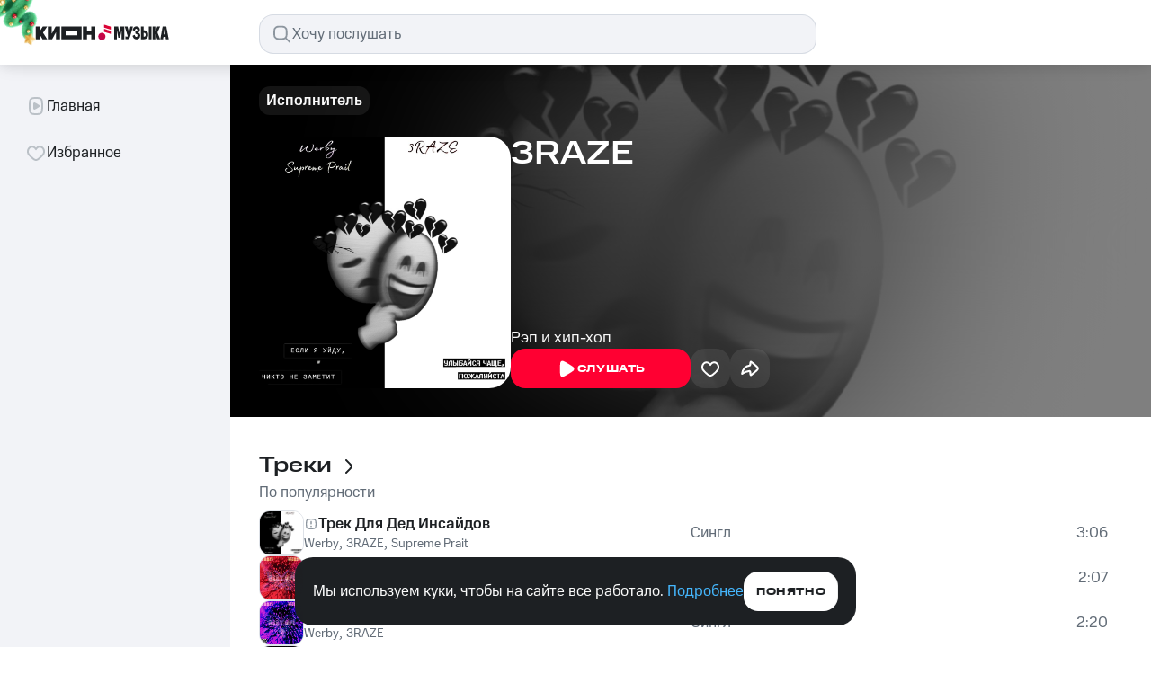

--- FILE ---
content_type: text/css; charset=UTF-8
request_url: https://music.mts.ru/_next/static/css/1268b2f28a45517e.css
body_size: 814
content:
.selected-genre-header-block_detailedGenreHeaderBlockWrapper__iMRZQ{display:flex;justify-content:space-between;align-items:center}@media screen and (max-width:767px){.selected-genre-header-block_detailedGenreHeaderBlockWrapper__iMRZQ{flex-direction:column;align-items:inherit}}@media screen and (max-width:430px){.selected-genre-header-block_detailedGenreHeaderBlockWrapper__iMRZQ .selected-genre-header-block_play-mix-button__PsO5o{width:100%}}@media screen and (max-width:767px){.selected-genre-header-block_wrapper__klWmH button{width:100%}}.selected-genre-header-block_titleWrapper__pcFjs{display:flex;gap:16px}@media screen and (max-width:767px){.selected-genre-header-block_titleWrapper__pcFjs{margin-bottom:20px}}.selected-genre-page_wrapper__stZ89{display:flex;flex-direction:column;width:100%}.selected-genre-page_wrapper__stZ89>:first-child,.selected-genre-page_wrapper__stZ89>:nth-child(2){margin-bottom:32px}.selected-genre-page_wrapper__stZ89>:nth-child(n+3){margin-bottom:56px}.genre-tabs_tabs__0dZDO{display:flex;margin:0 -20px;padding:0 20px;flex-wrap:wrap}@media screen and (max-width:959px){.genre-tabs_tabs__0dZDO{flex-wrap:nowrap;overflow-x:auto;margin-top:0}@supports selector(::-webkit-scrollbar){.genre-tabs_tabs__0dZDO::-webkit-scrollbar{display:none}}@supports not selector(::-webkit-scrollbar){.genre-tabs_tabs__0dZDO{scrollbar-width:none}}}.genre-tabs_tabs__0dZDO li>*{display:block}@media screen and (max-width:959px)and (max-width:959px){.playlists-block_overflow__zEjSa{overflow-x:auto;overflow-y:hidden;margin:0 -32px;padding:0 32px}@supports selector(::-webkit-scrollbar){.playlists-block_overflow__zEjSa::-webkit-scrollbar{display:none}}@supports not selector(::-webkit-scrollbar){.playlists-block_overflow__zEjSa{scrollbar-width:none}}}@media screen and (max-width:959px){.playlists-block_overflow__zEjSa .playlists-block_scroll__AztqF{width:1232px}.playlists-block_overflow__zEjSa .playlists-block_card__Qcb_D{width:16.6666666667%}}@media screen and (max-width:767px){.playlists-block_overflow__zEjSa{margin:0 -20px;padding:0 20px}.playlists-block_overflow__zEjSa .playlists-block_scroll__AztqF{width:992px}}.playlists-block_overflow__zEjSa>*>*{display:none}@media(min-width:960px){.playlists-block_overflow__zEjSa>*>:nth-child(-n+6){display:block}}@media(min-width:768px)and (max-width:959px){.playlists-block_overflow__zEjSa>*>:nth-child(-n+7){display:block}}@media(max-width:767px){.playlists-block_overflow__zEjSa>*>:nth-child(-n+6){display:block}}@media screen and (max-width:959px)and (max-width:959px){.albums-block_overflow__CXc7V{overflow-x:auto;overflow-y:hidden;margin:0 -32px;padding:0 32px}@supports selector(::-webkit-scrollbar){.albums-block_overflow__CXc7V::-webkit-scrollbar{display:none}}@supports not selector(::-webkit-scrollbar){.albums-block_overflow__CXc7V{scrollbar-width:none}}}@media screen and (max-width:959px){.albums-block_overflow__CXc7V .albums-block_scroll__vapja{width:1232px}.albums-block_overflow__CXc7V .albums-block_card__xgp4m{width:16.6666666667%}}@media screen and (max-width:767px){.albums-block_overflow__CXc7V{margin:0 -20px;padding:0 20px}.albums-block_overflow__CXc7V .albums-block_scroll__vapja{width:992px}}.albums-block_overflow__CXc7V>*>*{display:none}@media(min-width:960px){.albums-block_overflow__CXc7V>*>:nth-child(-n+6){display:block}}@media(min-width:768px)and (max-width:959px){.albums-block_overflow__CXc7V>*>:nth-child(-n+7){display:block}}@media(max-width:767px){.albums-block_overflow__CXc7V>*>:nth-child(-n+6){display:block}}@media screen and (max-width:691px){.tracks-block_overflow__IAXgV{overflow:auto;overflow-y:hidden;margin:-20px;padding:20px}@supports selector(::-webkit-scrollbar){.tracks-block_overflow__IAXgV::-webkit-scrollbar{display:none}}@supports not selector(::-webkit-scrollbar){.tracks-block_overflow__IAXgV{scrollbar-width:none}}}@media screen and (max-width:691px){.tracks-block_row__extended__HYTko{width:720px;margin-left:-10px;margin-right:-10px}}@media screen and (max-width:429px){.tracks-block_row__extended__HYTko{width:640px}}.tracks-block_col__extended__hOJpT{display:flex;flex-direction:column;gap:16px}@media screen and (max-width:691px){.tracks-block_col__extended__hOJpT{padding-left:10px;padding-right:10px}}@media screen and (max-width:959px)and (max-width:959px){.artists-block_overflow__X0Dig{overflow-x:auto;overflow-y:hidden;margin:0 -32px;padding:0 32px}@supports selector(::-webkit-scrollbar){.artists-block_overflow__X0Dig::-webkit-scrollbar{display:none}}@supports not selector(::-webkit-scrollbar){.artists-block_overflow__X0Dig{scrollbar-width:none}}}@media screen and (max-width:959px){.artists-block_overflow__X0Dig .artists-block_scroll__qKSak{width:1232px}.artists-block_overflow__X0Dig .artists-block_card__xy_7R{width:16.6666666667%}}@media screen and (max-width:767px){.artists-block_overflow__X0Dig{margin:0 -20px;padding:0 20px}.artists-block_overflow__X0Dig .artists-block_scroll__qKSak{width:992px}}.artists-block_overflow__X0Dig>*>*{display:none}@media(min-width:960px){.artists-block_overflow__X0Dig>*>:nth-child(-n+6){display:block}}@media(min-width:768px)and (max-width:959px){.artists-block_overflow__X0Dig>*>:nth-child(-n+7){display:block}}@media(max-width:767px){.artists-block_overflow__X0Dig>*>:nth-child(-n+6){display:block}}

--- FILE ---
content_type: application/javascript; charset=UTF-8
request_url: https://music.mts.ru/_next/static/chunks/1266-843f18bc2fc98f58.js
body_size: 10240
content:
(self.webpackChunk_N_E=self.webpackChunk_N_E||[]).push([[1266],{3273:e=>{e.exports={wrapper:"clips-list_wrapper__x_4Li",loading:"clips-list_loading__2ex6F"}},3328:(e,t,l)=>{"use strict";l.d(t,{j:()=>i});let i=e=>Math.floor(e/60).toString().padStart(2,"0")+":"+(e%60).toString().padStart(2,"0")},3366:(e,t,l)=>{"use strict";l.d(t,{z:()=>Z});var i=l(37876),r=l(36868),s=l(14232),a=l(22328),n=l(15039),c=l.n(n),o=l(15074),p=l.n(o),d=l(39296),u=l(39016),_=l.n(u),m=l(54587),h=l.n(m),x=l(83126),f=l(7078),j=l(85276),g=l(60084),v=l(39932),C=l.n(v),b=l(23093),A=l(3328),y=l(90206),w=l(12268),k=l(12157);let I=e=>{var t,l,r;let{onClose:a,clip:n}=e,[o,p]=(0,s.useState)(!1);return n?(0,i.jsxs)("div",{className:c()(C().wrapper,{[C().with_disclaimer]:!!(null==n||null==(t=n.disclaimers)?void 0:t.length)}),children:[(0,i.jsxs)("div",{className:C().info,children:[(0,i.jsx)(h(),{className:C().clip_image,src:o?w.A.src:n.thumbnail.replace(/%%/,"200x200"),alt:"clip-cover",width:130,height:70,onError:()=>p(!0)}),(0,i.jsxs)("div",{className:C().text,children:[!!(null==n||null==(l=n.disclaimers)?void 0:l.length)&&(0,i.jsx)(b.M,{disclaimers:n.disclaimers}),(0,i.jsx)("h4",{className:c()(x.$.H4Comp,C().title),children:n.title}),(0,i.jsxs)("p",{className:c()(x.$.P4RegularComp,C().subtitle),children:[(0,i.jsx)("span",{children:(0,A.j)(n.duration)}),(0,i.jsx)("span",{children:(0,k.j)(n.artists)})]})]})]}),(0,i.jsx)(j.K,{size:"small",color:"secondary",onClick:a,children:(0,i.jsx)(f.Aq,{fill:g.CV.colors.icons.primary})}),!!(null==n||null==(r=n.disclaimers)?void 0:r.length)&&(0,i.jsx)(y.vI,{isClip:!0,disclaimers:n.disclaimers})]}):null},N=e=>{let{clip:t,isOpen:l,onClose:r,children:a,isModalView:n}=e,[o,p]=(0,s.useState)(!1),[u,m]=(0,s.useState)(!1),h=(0,s.useRef)("bottom-sheet-".concat(Math.random().toString(36).slice(2)));return((0,s.useEffect)(()=>{l?p(!0):(m(!0),setTimeout(()=>{m(!1),p(!1)},500))},[l]),o)?(0,i.jsx)(d.A,{wrapperId:h.current,children:(0,i.jsx)("div",{className:c()(_().wrapper,{[_().closing]:u,[_().modalWrapper]:n}),onClick:r,children:(0,i.jsxs)("div",{className:c()(_().content,{[_().closing]:u,[_().modalContent]:n}),onClick:function(e){e.stopPropagation()},children:[(0,i.jsx)(I,{clip:t,onClose:r}),a]})})}):(0,i.jsx)(i.Fragment,{})},S=e=>{let{isOpen:t,clipCredits:l,onClose:r,clip:s}=e;return s?(0,i.jsx)(N,{isModalView:!0,isOpen:t,onClose:r,clip:s,children:l.map(e=>{let{title:t,value:l}=e;return(0,i.jsxs)("div",{className:p().item,children:[(0,i.jsx)("p",{className:c()(x.$.P4MediumUppComp,p().title),children:t}),(0,i.jsx)("p",{className:c()(x.$.P3RegularComp,p().subtitle),children:l})]},t+l)})}):null};var O=l(29287),R=l(39216);let E=e=>{let{clip:t,hasError:l,onOpenAboutModal:r}=e;return(0,i.jsx)(a.x,{label:"О клипе",slotBefore:(0,i.jsx)(f.Yz,{fill:g.CV.colors.icons.tertiary}),onClick:function(e){if(e.stopPropagation(),t){if((0,O.Jj)((0,k.j)(t.artists)+" - "+t.title),l)return void R.h$.setStatus({isOpen:!0,type:"error",description:"Не удалось загрузить информацию о клипе"});r()}}})};var P=l(99424),M=l(74798),z=l(43283),B=l(62368),T=l(60340),V=l(55486),W=l(89099);let F=e=>{let{clip:t}=e,l=(0,W.useRouter)(),{yandexUid:i}=(0,P.Ir)(),r=(0,z.BY)(),a=function(e){let[t,l]=(0,s.useState)({albumId:""});return(0,s.useEffect)(()=>{(null==e?void 0:e.trackIds.length)&&M.rx.getTrackInfo(e.trackIds[0]).then(e=>l({albumId:"".concat(e.result[0].albums[0].id)})).catch(e=>console.error(e))},[null==e?void 0:e.trackIds]),t}(t);return{goToTrack:()=>{if(!(null==t?void 0:t.trackIds.length))return void R.h$.setStatus({isOpen:!0,type:"error",description:"Не удалось перейти к треку"});(0,O.R1)((0,k.j)(t.artists)+" - "+t.title,t.trackIds[0]),l.push("".concat(V.Og.TRACK,"/").concat(t.trackIds[0]))},handleUnlikeClick:async()=>{try{await M.rx.setUnlikeTrack({uid:i,trackIds:"".concat(null==t?void 0:t.trackIds[0],":").concat(a.albumId)}),await (0,T.DL)(i),B.h_.setStatus({isOpen:!0,message:"Песня удалена из Любимые треки",onAction:()=>{l.push("".concat(V.Og.FAVORITE,"/tracks"))}})}catch(e){}},handleLikeClick:async()=>{if(t){(0,O.JK)((0,k.j)(t.artists)+" - "+t.title,t.trackIds[0]);try{await M.rx.setLikeTrack({uid:i,trackIds:"".concat(null==t?void 0:t.trackIds[0],":").concat(a.albumId)}),await (0,T.DL)(i),B.h_.setStatus({isOpen:!0,icon:"like",message:"Песня\xa0добавлена в\xa0Любимые треки",actionText:"Перейти",onAction:()=>{(0,O.ZD)(),l.push("".concat(V.Og.FAVORITE,"/tracks"))}})}catch(e){R.h$.setStatus({isOpen:!0,type:"error",description:"Не удалось добавить песню в Любимые треки"})}}},checkIsLiked:e=>r.trackIds.some(t=>{let[l]=t.split(":");return l===e})}};var L=l(79358);let D=e=>{let{clip:t}=e,[l,r]=(0,s.useState)(!1),{yandexUid:n}=(0,P.Ir)(),{handleLikeClick:c,handleUnlikeClick:o,checkIsLiked:p}=F({clip:t});return(0,s.useEffect)(()=>{var e,l;let i=null==t||null==(l=t.trackIds)||null==(e=l[0])?void 0:e.toString();t&&i&&r(p(i))},[n,t,p]),(0,i.jsx)(a.x,{label:"Нравится трек",slotBefore:l?(0,i.jsx)(L.zw,{fill:g.CV.colors.controls.primaryActive}):(0,i.jsx)(f.yh,{fill:g.CV.colors.icons.tertiary}),onClick:l?o:c})},$=e=>{let{clip:t}=e,{goToTrack:l}=F({clip:t});return(0,i.jsx)(a.x,{label:"Перейти к треку",slotBefore:(0,i.jsx)(f.Jl,{fill:g.CV.colors.icons.tertiary}),onClick:l})};function U(e){let[t,l]=(0,s.useState)(!1),[i,r]=(0,s.useState)([]);return(0,s.useEffect)(()=>{(async()=>{if(!e)return l(!1);try{let{result:t}=await M.rx.getClipCredits(e);r(t.credits)}catch(e){l(!0)}})()},[e]),{clipCredits:i,hasError:t}}let H=e=>{let{targetRef:t,onClose:l,clip:r,isOpen:n}=e,[c,o]=(0,s.useState)("context-menu"),{clipCredits:p,hasError:d}=U(null==r?void 0:r.clipId),u=()=>{l()};return(0,i.jsxs)(i.Fragment,{children:["context-menu"===c&&(0,i.jsxs)(a.J,{id:"video-card-context-menu",targetElRef:t,open:n,onClose:u,children:[(0,i.jsx)($,{clip:r}),(0,i.jsx)(D,{clip:r}),(0,i.jsx)(E,{clip:r,hasError:d,onOpenAboutModal:function(){o("about-modal")}})]}),"about-modal"===c&&(0,i.jsx)(S,{clip:r,isOpen:"about-modal"===c,clipCredits:p,onClose:function(){u()}})]})};var K=l(54543);let Q=e=>{let{isOpen:t,artists:l,onClose:r}=e,s=(0,W.useRouter)();return(0,i.jsx)(K.X,{title:"Исполнители",isOpen:t,onClose:r,children:l.map(e=>{let t;return(0,i.jsx)(K.y,{title:e.name,onClick:(t=e.id,()=>{setTimeout(()=>{s.push("".concat(V.Og.ARTIST,"/").concat(t))},500)})},e.id)})})},q=e=>{let{clip:t,hasError:l,onOpenAboutModal:r}=e;return(0,i.jsx)(K.y,{leftIcon:(0,i.jsx)(f.Yz,{fill:g.CV.colors.icons.tertiary}),title:"О клипе",onClick:function(){if(t){if((0,O.Jj)((0,k.j)(t.artists)+" - "+t.title),l)return void R.h$.setStatus({isOpen:!0,type:"error",description:"Не удалось загрузить информацию о клипе"});r()}}})},J=e=>{let{clip:t,onOpenArtistsModal:l}=e,r=(0,W.useRouter)();return(0,i.jsx)(K.y,{title:"Перейти к исполнителю",leftIcon:(0,i.jsx)(f.Vw,{fill:g.CV.colors.icons.tertiary}),onClick:function(){if(t){if((0,O.zP)((0,k.j)(t.artists),t.artists.map(e=>{let{id:t}=e;return"".concat(t)}).join(",")),!(null==t?void 0:t.artists.length))return void R.h$.setStatus({isOpen:!0,type:"error",description:"Не удалось перейти к исполнителю"});if((null==t?void 0:t.artists.length)>1)return void l();r.push("".concat(V.Og.ARTIST,"/").concat(t.artists[0].id))}}})},Y=e=>{let{clip:t}=e,[l,r]=(0,s.useState)(!1),{yandexUid:a}=(0,P.Ir)(),{handleLikeClick:n,handleUnlikeClick:c,checkIsLiked:o}=F({clip:t});return(0,s.useEffect)(()=>{var e,l;let i=null==t||null==(l=t.trackIds)||null==(e=l[0])?void 0:e.toString();t&&i&&r(o(i))},[a,t,o]),(0,i.jsx)(K.y,{title:"Нравится трек",leftIcon:l?(0,i.jsx)(L.zw,{fill:g.CV.colors.controls.primaryActive}):(0,i.jsx)(f.yh,{fill:g.CV.colors.icons.tertiary}),onClick:l?c:n})},X=e=>{let{clip:t}=e,{goToTrack:l}=F({clip:t});return(0,i.jsx)(K.y,{title:"Перейти к треку",leftIcon:(0,i.jsx)(f.Jl,{fill:g.CV.colors.icons.tertiary}),onClick:l})},G=e=>{let{clip:t,isOpen:l,onClose:r}=e,[a,n]=(0,s.useState)("bottom-sheet"),c=(0,W.useRouter)(),{clipCredits:o,hasError:p}=U(null==t?void 0:t.clipId);return t?(0,i.jsxs)(i.Fragment,{children:["bottom-sheet"===a&&(0,i.jsxs)(N,{isOpen:l,onClose:r,clip:t,children:[(0,i.jsx)(J,{clip:t,onOpenArtistsModal:function(){t&&((0,O.zP)((0,k.j)(t.artists),t.artists.map(e=>{let{id:t}=e;return"".concat(t)}).join(",")),(null==t?void 0:t.artists.length)?(null==t?void 0:t.artists.length)>1?n("artist-modal"):c.push("".concat(V.Og.ARTIST,"/").concat(t.artists[0].id)):R.h$.setStatus({isOpen:!0,type:"error",description:"Не удалось перейти к исполнителю"}))}}),(0,i.jsx)(X,{clip:t}),(0,i.jsx)(Y,{clip:t}),(0,i.jsx)(q,{clip:t,hasError:p,onOpenAboutModal:function(){t&&((0,O.Jj)((0,k.j)(t.artists)+" - "+t.title),p?R.h$.setStatus({isOpen:!0,type:"error",description:"Не удалось загрузить информацию о клипе"}):n("about-clip-modal"))}})]}),"artist-modal"===a&&(0,i.jsx)(Q,{artists:t.artists,isOpen:"artist-modal"===a,onClose:function(){n("bottom-sheet")}}),"about-clip-modal"===a&&(0,i.jsx)(S,{isOpen:"about-clip-modal"===a,clipCredits:o,onClose:function(){n("bottom-sheet")},clip:t})]}):(0,i.jsx)(i.Fragment,{})},Z=e=>{let{targetRef:t,onClose:l,clip:s,isOpen:a}=e;return(0,r.a)(960)?(0,i.jsx)(G,{clip:s,isOpen:a,onClose:l}):(0,i.jsx)(H,{clip:s,onClose:l,targetRef:t,isOpen:a})}},6087:e=>{e.exports={wrapper:"clip-item_wrapper__iBtnR",selected:"clip-item_selected__c7uhN",clip_artists:"clip-item_clip_artists__nc371",more_icon:"clip-item_more_icon__jxH7f",clip_name:"clip-item_clip_name__5k_Ra",cover:"clip-item_cover__8NKqZ",iconBackground:"clip-item_iconBackground__1sMgH",with_overlay:"clip-item_with_overlay__d5Pg1",clip_duration:"clip-item_clip_duration__xlHGB",equalizer:"clip-item_equalizer__cDleE",clip_info:"clip-item_clip_info__TVqbc",clip_title:"clip-item_clip_title__F9N_N",artist_link:"clip-item_artist_link__sATf6",disableLinkOnMobile:"clip-item_disableLinkOnMobile__xyXd3",artist_separator:"clip-item_artist_separator__y2TQ2"}},8450:e=>{e.exports={iframe:"iframe-with-fallback_iframe__RVBr9",hidden:"iframe-with-fallback_hidden__lU0AG",loading:"iframe-with-fallback_loading__r3GgM"}},9206:e=>{e.exports={wrapper:"header_wrapper__0fpnX",icon:"header_icon__tCohZ",title:"header_title__17emE"}},12268:(e,t,l)=>{"use strict";l.d(t,{A:()=>i});let i={src:"/_next/static/media/clip_cover.1200fbb8.webp",height:481,width:900,blurDataURL:"[data-uri]",blurWidth:8,blurHeight:4}},15074:e=>{e.exports={item:"about-clip-modal_item__Q_AxU",title:"about-clip-modal_title__8yMxS",subtitle:"about-clip-modal_subtitle__5tLVO"}},33728:e=>{e.exports={clipCard:"clip-card-list_clipCard__6me9D",fullWidth:"clip-card-list_fullWidth___mbwt"}},39016:e=>{e.exports={wrapper:"bottom-sheet-clip_wrapper__YLPnj","bg-animation-open":"bottom-sheet-clip_bg-animation-open__7hnsw",closing:"bottom-sheet-clip_closing__ivVJp","bg-animation-close":"bottom-sheet-clip_bg-animation-close__Fy_wm",content:"bottom-sheet-clip_content__QzwYf","content-open":"bottom-sheet-clip_content-open__kUDbg",modalContent:"bottom-sheet-clip_modalContent__joXGY","content-close":"bottom-sheet-clip_content-close__v886I"}},39932:e=>{e.exports={wrapper:"header-clip_wrapper__XRZek",with_disclaimer:"header-clip_with_disclaimer__5M2F7",info:"header-clip_info__XTLe_",cover:"header-clip_cover__KFdFD",text:"header-clip_text__xyMqD",title:"header-clip_title__hUOIF",subtitle:"header-clip_subtitle__k_fzp",icon_close:"header-clip_icon_close__YnhA4",disclaimers:"header-clip_disclaimers__OS0Io",clip_image:"header-clip_clip_image__sek5q"}},48506:e=>{e.exports={wrapper:"player-with-clips_wrapper__rszKq",layout:"player-with-clips_layout__6qQkZ"}},52323:e=>{e.exports={wrapper:"player-screen_wrapper__LNVUJ",player:"player-screen_player__M_Sxr"}},52822:e=>{e.exports={wrapperHover:"clip-card-ui_wrapperHover___4dNf",clipWrapper:"clip-card-ui_clipWrapper__CXw2S",iconBackground:"clip-card-ui_iconBackground__cvdIt",fullWidth:"clip-card-ui_fullWidth__ThjiE",video:"clip-card-ui_video__R8e3a",clip_duration:"clip-card-ui_clip_duration__sKLHx"}},61135:e=>{e.exports={wrapper:"init-screen_wrapper__5K2PG"}},61592:e=>{e.exports={wrapper:"clip-modal_wrapper__Vaxb0",isNotFull:"clip-modal_isNotFull___1OLd",open:"clip-modal_open__nr_h_",opening:"clip-modal_opening__yuxNI",close:"clip-modal_close__5DgP5",closing:"clip-modal_closing__WMxZA",close_button:"clip-modal_close_button__NBols"}},63715:e=>{e.exports={wrapper:"player_wrapper__SbKng",iframe:"player_iframe__wnhvS",clip_panel:"player_clip_panel__SNk2W",clip_info:"player_clip_info__UVFRX",clip_title:"player_clip_title__z68KR",clip_name:"player_clip_name__QaRzi",clip_artists:"player_clip_artists__JAxxg",artist_link:"player_artist_link__JtX_c",more_icon:"player_more_icon__e_md3"}},68469:(e,t,l)=>{"use strict";l.d(t,{m:()=>ev});var i=l(37876),r=l(15039),s=l.n(r),a=l(61592),n=l.n(a),c=l(14232),o=l(85276),p=l(7078);let d=(0,c.createContext)(null),u={didCatch:!1,error:null};class _ extends c.Component{constructor(e){super(e),this.resetErrorBoundary=this.resetErrorBoundary.bind(this),this.state=u}static getDerivedStateFromError(e){return{didCatch:!0,error:e}}resetErrorBoundary(){let{error:e}=this.state;if(null!==e){for(var t,l,i=arguments.length,r=Array(i),s=0;s<i;s++)r[s]=arguments[s];null==(t=(l=this.props).onReset)||t.call(l,{args:r,reason:"imperative-api"}),this.setState(u)}}componentDidCatch(e,t){var l,i;null==(l=(i=this.props).onError)||l.call(i,e,t)}componentDidUpdate(e,t){let{didCatch:l}=this.state,{resetKeys:i}=this.props;if(l&&null!==t.error&&function(){let e=arguments.length>0&&void 0!==arguments[0]?arguments[0]:[],t=arguments.length>1&&void 0!==arguments[1]?arguments[1]:[];return e.length!==t.length||e.some((e,l)=>!Object.is(e,t[l]))}(e.resetKeys,i)){var r,s;null==(r=(s=this.props).onReset)||r.call(s,{next:i,prev:e.resetKeys,reason:"keys"}),this.setState(u)}}render(){let{children:e,fallbackRender:t,FallbackComponent:l,fallback:i}=this.props,{didCatch:r,error:s}=this.state,a=e;if(r){let e={error:s,resetErrorBoundary:this.resetErrorBoundary};if("function"==typeof t)a=t(e);else if(l)a=(0,c.createElement)(l,e);else if(void 0!==i)a=i;else throw s}return(0,c.createElement)(d.Provider,{value:{didCatch:r,error:s,resetErrorBoundary:this.resetErrorBoundary}},a)}}var m=l(74798),h=l(99424),x=l(83370),f=l(89099),j=l(54587),g=l.n(j);let v={src:"/_next/static/media/error.521edcb5.png"};var C=l(29287),b=l(83126),A=l(28614),y=l(72563),w=l.n(y);let k=()=>{let e=(0,f.useRouter)();return(0,c.useEffect)(()=>{(0,C.sf)()},[]),(0,i.jsxs)("div",{className:w().wrapper,children:[(0,i.jsx)(g(),{className:w().image,src:v.src,alt:"error",width:168,height:168}),(0,i.jsxs)("div",{className:w().text,children:[(0,i.jsx)("h3",{className:s()(b.$.H3Wide,w().title),children:"Не\xa0удалось загрузить страницу"}),(0,i.jsx)("p",{className:s()(b.$.P3RegularComp,w().subtitle),children:"Попробуйте повторить позже"})]}),(0,i.jsx)(A.X,{className:w().button,size:"large",color:"primary-active",fluid:!0,onClick:e.reload,children:"Повторить"})]})};var I=l(69998),N=l(61135),S=l.n(N);let O=()=>(0,i.jsx)("div",{className:S().wrapper,children:(0,i.jsx)(I.y,{color:"accent",size:"l"})});var R=l(60084),E=l(96316),P=l.n(E);let M=e=>{let{src:t}=e,[l,r]=(0,c.useState)(!1);return l?(0,i.jsx)("div",{className:P().fallback,children:(0,i.jsx)(p.NA,{fill:R.CV.colors.icons.tertiary})}):(0,i.jsx)(g(),{className:P().clip_image,src:t,alt:"clip-cover",width:130,height:70,onError:()=>r(!0)})};var z=l(79358),B=l(9780);let T=e=>{let{disclaimers:t,size:l=16,fill:r=R.CV.colors.icons.secondary}=e,{dictionary:s}=(0,B.zH)(),a="",n="";return t.forEach(e=>{let[t,l]=e.split(":"),i=null==s?void 0:s[l];"descriptionText"===t&&i&&(""===a?a+="".concat(i.title):a+="\n".concat(i.title)),("exclamationIcon"===t||"explicitIcon"===t||"age18Icon"===t)&&(n=t)}),(0,i.jsxs)(i.Fragment,{children:["exclamationIcon"===n&&(0,i.jsx)(p.so,{title:a,fill:r,size:l}),"explicitIcon"===n&&(0,i.jsx)(z.lU,{title:a,fill:r,size:l}),"age18Icon"===n&&(0,i.jsx)(p.eA,{title:a,fill:r,size:l})]})};var V=l(99877),W=l(6087),F=l.n(W),L=l(3328),D=l(55486),$=l(48230),U=l.n($),H=l(88752),K=l(3366);let Q=e=>{let{clip:t,isSelected:l,onClick:r,style:a}=e,[n,d]=(0,c.useState)(!1),u=(0,c.useRef)(null);return(0,i.jsxs)("div",{style:a,className:s()(F().wrapper,{[F().selected]:l}),onClick:function(){(0,C.qv)(t.title,t.clipId),r()},children:[(0,i.jsxs)("div",{className:s()(F().cover,{[F().with_overlay]:l}),children:[(0,i.jsx)(M,{src:t.thumbnail.replace(/%%/,"200x200")}),l?(0,i.jsx)(V.Im,{className:F().equalizer}):(0,i.jsx)("div",{className:s()(b.$.C1RegularComp,F().clip_duration),children:(0,L.j)(t.duration)}),(0,i.jsx)(H.E,{className:F().iconBackground,size:"small",children:(0,i.jsx)(V.ud,{size:16})})]}),(0,i.jsxs)("div",{className:F().clip_info,children:[(0,i.jsxs)("div",{className:F().clip_title,children:[!!t.disclaimers.length&&(0,i.jsx)(T,{disclaimers:t.disclaimers}),(0,i.jsx)("p",{className:s()(b.$.P4MediumComp,F().clip_name),children:t.title})]}),(0,i.jsx)("div",{className:s()(b.$.C1RegularComp,F().clip_artists),children:t.artists.map((e,l)=>{let r,a;return(0,i.jsxs)(c.Fragment,{children:[(0,i.jsx)(U(),{href:"".concat(D.Og.ARTIST,"/").concat(e.id),className:s()(F().artist_link,F().disableLinkOnMobile),onClick:(r=e.id,a=e.name,e=>{e.stopPropagation(),(0,C.zP)(a,r.toString())}),children:e.name}),l<t.artists.length-1&&(0,i.jsx)("span",{className:F().artist_separator,children:",\xa0"})]},e.id)})})]}),(0,i.jsx)(o.K,{size:"extra-small",ref:u,className:F().more_icon,color:"custom-blur",onClick:function(e){e.stopPropagation(),d(e=>!e),(0,C.dA)()},children:(0,i.jsx)(p.jq,{})}),n&&(0,i.jsx)(K.z,{isOpen:n,onClose:()=>d(!1),clip:t,targetRef:u})]})};var q=l(68184),J=l(60368),Y=l(3273),X=l.n(Y);let G=e=>{let{title:t,useClipsWave:l}=e,{clips:r,currentClip:s,setCurrentClipInfo:a}=(0,x.O)(),{isLoading:n,parentRef:o,virtualizer:p}=function(){let e=arguments.length>0&&void 0!==arguments[0]&&arguments[0],{clips:t,wave:l,setSessionIdWave:i,setIsPumpkinWave:r,addClips:s,currentClipIndex:a}=(0,x.O)(),[n,o]=(0,c.useState)(!1),p=(0,c.useRef)(!1),d=(0,c.useRef)(null),u=(0,q.Te)({count:t.length,getScrollElement:()=>d.current,estimateSize:()=>82,overscan:3}),_=(0,c.useCallback)(async()=>{if(e&&!n&&!p.current)try{if(o(!0),p.current=!0,!l.sessionId||l.isPumpkin){let{result:e}=await (0,J.x)({fn:m.rx.createClipsWave.bind(m.rx),fnProps:[{clipIds:t.map(e=>{let{clipId:t}=e;return String(t)})}],retryQty:2,delayMs:500});i(e.sessionId),r(e.pumpkin),s(e.list.map(e=>{let{data:t}=e;return t}))}else{let{result:e}=await (0,J.x)({fn:m.rx.loadNextClipsWave.bind(m.rx),fnProps:[{sessionId:l.sessionId,clipIds:t.map(e=>{let{clipId:t}=e;return String(t)})}],retryQty:2,delayMs:500});r(e.pumpkin),s(e.list.map(e=>{let{data:t}=e;return t}))}}catch(e){}finally{o(!1),p.current=!1}},[s,t,r,i,l.isPumpkin,l.sessionId,n,e]),h=(0,c.useCallback)(()=>{if(n)return;let l=u.getVirtualItems();0!==l.length&&l[l.length-1].index>=t.length-3&&e&&_()},[u,t.length,n,_,e]);return(0,c.useEffect)(()=>{let e=d.current;if(!e)return;let t=()=>{h()};return e.addEventListener("scroll",t),h(),()=>e.removeEventListener("scroll",t)},[h]),(0,c.useEffect)(()=>{a+1===t.length&&_()},[t.length,a,_]),{isLoading:n,parentRef:d,virtualizer:u,checkAndLoadMore:h}}(l);if(1!==r.length)return(0,i.jsx)(i.Fragment,{children:(0,i.jsxs)("div",{className:X().wrapper,ref:o,children:[(0,i.jsx)("h2",{className:b.$.H3Wide,children:t}),(0,i.jsxs)("div",{style:{height:"".concat(p.getTotalSize()+60*!!n,"px"),width:"100%",position:"relative"},children:[p.getVirtualItems().map(e=>{let t=e.index,l=r[t];return(0,i.jsx)(Q,{style:{position:"absolute",top:0,left:0,width:"100%",height:"".concat(e.size,"px"),transform:"translateY(".concat(e.start,"px)")},clip:l,isSelected:l.clipId===(null==s?void 0:s.clipId),onClick:()=>{a(t)}},l.clipId)}),n&&(0,i.jsx)("div",{style:{position:"absolute",top:"".concat(p.getTotalSize(),"px"),left:0,width:"100%",height:"60px",display:"flex",justifyContent:"center",alignItems:"center"},children:(0,i.jsx)(I.y,{color:"accent",size:"l"})})]})]})})};var Z=l(54607);let ee={src:"/_next/static/media/clip-error.3b94872c.png"};var et=l(92994),el=l.n(et);let ei=()=>(0,i.jsxs)("div",{className:el().wrapper,children:[(0,i.jsx)(g(),{className:el().image,src:ee.src,alt:"clip-error",width:100,height:100}),(0,i.jsxs)("div",{className:el().text,children:[(0,i.jsx)("h4",{className:b.$.H4Wide,children:"Не\xa0удалось загрузить клип"}),(0,i.jsx)("p",{className:b.$.P4RegularComp,children:"Повторите попытку позже"})]})]});var er=l(8450),es=l.n(er);let ea=e=>{let{playerId:t}=e,[l,r]=(0,c.useState)("loading");return(0,c.useEffect)(()=>()=>{r("loading")},[t]),(0,i.jsxs)(i.Fragment,{children:[(0,i.jsx)("iframe",{className:s()(es().iframe,{[es().hidden]:"loading"===l||"error"===l}),src:"".concat("https://api.music.mts.ru","/v1/player/").concat(t,"?client=").concat(Z.Q6,"/").concat("2.4","&hidden=externalPlayback&primary_color=red&autoplay=1&mute=0"),allow:"autoplay; encrypted-media; screen-wake-lock; fullscreen",allowFullScreen:!0,onLoad:function(e){try{var t,l;let i=e.currentTarget.contentDocument||(null==(t=e.currentTarget.contentWindow)?void 0:t.document);if(!i)return;(l=i.body.innerText,/"error"\s*:\s*\{\s*(?=[\s\S]*"code"\s*:\s*\d+)(?=[\s\S]*"description"\s*:\s*"[^"]*")[\s\S]*?\}\s*,\s*"status"\s*:\s*"[^"]*"/m.test(l))?r("error"):r("success")}catch(e){r("success")}}}),"loading"===l&&(0,i.jsx)("div",{className:es().loading,children:(0,i.jsx)(I.y,{color:"accent",size:"l"})}),"error"===l&&(0,i.jsx)(ei,{})]})};var en=l(63715),ec=l.n(en);function eo(e){return"object"==typeof e&&null!==e&&"event"in e&&"string"==typeof e.event}let ep=e=>{var t;let{className:l}=e,{currentClip:r}=(0,x.O)(),[a,n]=(0,c.useState)(!1),d=(0,c.useRef)(null);!function(){let{clips:e,currentClipIndex:t,setCurrentClipInfo:l}=(0,x.O)();(0,c.useEffect)(()=>{let i=i=>{let r=function(e){if("string"==typeof e.data)try{let t=JSON.parse(e.data);return eo(t)?t:null}catch(e){return null}return eo(e.data)?e.data:null}(i);r&&("started"===r.event&&(0,C.uw)(e[t].title,e[t].clipId),"ended"===r.event&&e.length-1!==t&&l(t+1))};return window.addEventListener("message",i),()=>{window.removeEventListener("message",i)}},[e,e.length,t,l])}();let u=(null==r||null==(t=r.trackIds)?void 0:t[0])&&"".concat(D.Og.TRACK,"/").concat(null==r?void 0:r.trackIds[0]);return r?(0,i.jsxs)("div",{className:s()(ec().wrapper,l),children:[(0,i.jsx)(ea,{playerId:r.playerId}),(0,i.jsxs)("div",{className:ec().clip_panel,children:[(0,i.jsxs)("div",{className:ec().clip_info,children:[(0,i.jsxs)("div",{className:ec().clip_title,children:[!!r.disclaimers.length&&(0,i.jsx)(T,{disclaimers:r.disclaimers}),u?(0,i.jsx)(U(),{href:u,className:s()(b.$.P4MediumComp,ec().clip_name),children:r.title}):(0,i.jsx)("span",{className:s()(b.$.P4MediumComp,ec().clip_name),children:r.title})]}),(0,i.jsx)("div",{className:s()(b.$.C1RegularComp,ec().clip_artists),children:r.artists.map((e,t)=>(0,i.jsxs)(c.Fragment,{children:[(0,i.jsx)(U(),{href:"".concat(D.Og.ARTIST,"/").concat(e.id),className:ec().artist_link,onClick:e=>e.stopPropagation(),children:e.name}),t<r.artists.length-1&&(0,i.jsx)("span",{className:ec().artist_separator,children:",\xa0"})]},e.id))})]}),(0,i.jsx)(o.K,{size:"extra-small",ref:d,className:ec().more_icon,color:"custom-blur",onClick:function(){n(e=>!e),(0,C.dA)()},children:(0,i.jsx)(p.jq,{})}),a&&(0,i.jsx)(K.z,{isOpen:a,onClose:()=>n(!1),clip:r,targetRef:d})]})]}):null};var ed=l(52323),eu=l.n(ed);let e_=e=>{let{title:t,useClipsWave:l}=e;return(0,i.jsx)(i.Fragment,{children:(0,i.jsxs)("div",{className:eu().wrapper,children:[(0,i.jsx)(ep,{className:eu().player}),(0,i.jsx)(G,{title:t,useClipsWave:l})]})})};var em=l(48506),eh=l.n(em);let ex=e=>{let{title:t,useClipsWave:l}=e,{screen:r}=(0,x.O)();return!function(e){let{isAuthorized:t,authorizationIsChecked:l}=(0,h.Ir)(),{initParams:{clipIds:i},setScreen:r,addClips:s,setSessionIdWave:a,setIsPumpkinWave:n}=(0,x.O)(),o=(0,c.useCallback)(async()=>{try{let{result:t}=await m.rx.createClipsWave({clipIds:i});a(t.sessionId),n(t.pumpkin),e&&s(t.list.map(e=>{let{data:t}=e;return t})),r(x.f.Player)}catch(e){return Promise.reject(e)}},[s,i,n,r,a,e]),p=(0,c.useCallback)(async()=>{try{await o()}catch(e){r(x.f.Error)}},[o,r]);(0,c.useEffect)(()=>{l&&t&&i.length&&p(),l&&!t&&r(x.f.Error)},[l,i.length,p,t,r,e])}(l),(0,i.jsx)("div",{className:eh().wrapper,children:(0,i.jsx)("div",{className:eh().layout,children:(0,i.jsxs)(_,{fallback:(0,i.jsx)(k,{}),children:[r===x.f.Init&&(0,i.jsx)(O,{}),r===x.f.Player&&(0,i.jsx)(e_,{title:t,useClipsWave:l}),r===x.f.Error&&(0,i.jsx)(k,{})]})})})};var ef=l(9206),ej=l.n(ef);let eg=e=>{let{onClick:t,title:l}=e;return(0,i.jsxs)("div",{className:s()(ej().wrapper),children:[(0,i.jsx)(o.K,{size:"small",color:"ghost",withoutHover:!0,onClick:t,className:ej().icon,children:(0,i.jsx)(p.d7,{fill:R.CV.colors.icons.primary})}),(0,i.jsx)("p",{className:s()(b.$.P4MediumComp,ej().title),children:l})]})},ev=e=>{let{isOpen:t,onClose:l,title:r,useClipsWave:a}=e,d=(0,x.O)(e=>e.resetStore),u=(0,x.O)(e=>e.clips),[_,m]=(0,c.useState)(!1),[h,f]=(0,c.useState)(!1);return((0,c.useEffect)(()=>{t?m(!0):f(!0)},[t]),(0,c.useEffect)(()=>{h&&setTimeout(()=>{m(!1),f(!1),d(),l()},600)},[h,l,d]),_)?(0,i.jsxs)("dialog",{className:s()(n().wrapper,{[n().open]:_,[n().close]:h,[n().isNotFull]:1!==u.length}),open:_,children:[(0,i.jsx)(eg,{onClick:l,title:r}),(0,i.jsx)(o.K,{className:s()(n().close_button),color:"ghost",size:"small",onClick:l,children:(0,i.jsx)(p.Aq,{})}),(0,i.jsx)(ex,{useClipsWave:a,title:r})]}):null}},72563:e=>{e.exports={wrapper:"error-screen_wrapper__ONglD",image:"error-screen_image__Gw4H2",text:"error-screen_text__VCE4S",title:"error-screen_title__dn0XS",subtitle:"error-screen_subtitle__bZl1v",button:"error-screen_button__Qo222"}},75118:e=>{e.exports={clipWrapper:"bottom-clip-card_clipWrapper__3829l",video:"bottom-clip-card_video___dAdp",hoverOverlay:"bottom-clip-card_hoverOverlay__23cQE",iconBackground:"bottom-clip-card_iconBackground__Zxc7h",clip_duration:"bottom-clip-card_clip_duration__DHIMx",wrapper:"bottom-clip-card_wrapper__ZCiIo",clip_info:"bottom-clip-card_clip_info__HItMw",clip_title:"bottom-clip-card_clip_title__SVhBv",clip_name:"bottom-clip-card_clip_name__VUAyh",more_icon:"bottom-clip-card_more_icon__YBjw3",disableLinkOnMobile:"bottom-clip-card_disableLinkOnMobile__mPsLC"}},77119:(e,t,l)=>{"use strict";l.d(t,{d:()=>K});var i=l(37876),r=l(39491),s=l(14232),a=l(15039),n=l.n(a),c=l(52822),o=l.n(c),p=l(83126),d=l(99877),u=l(88752),_=l(82095),m=l(36868),h=l(48230),x=l.n(h),f=l(78794),j=l.n(f),g=l(55486),v=l(69987);let C=e=>{let{data:t}=e;return(0,i.jsx)("p",{className:j().wrapper,children:t.map((e,t,l)=>{let r,s;return(0,i.jsxs)("span",{children:[(0,i.jsx)(x(),{href:"".concat(g.Og.ARTIST,"/").concat(e.id),className:n()(p.$.P4RegularComp,j().name,j().disableLinkOnMobile),title:e.name,onClick:(r=e.id,s=e.name,e=>{e.stopPropagation(),(0,v.zP)(s,r.toString())}),children:e.name}),t!==l.length-1&&(0,i.jsx)("span",{children:",\xa0"})]},e.id)})})};var b=l(75118),A=l.n(b),y=l(79358),w=l(60084),k=l(7078),I=l(85276),N=l(29287),S=l(85398),O=l.n(S),R=l(3366);let E=e=>{let{clip:t}=e,[l,r]=(0,s.useState)(!1),a=(0,s.useRef)(null);return(0,i.jsxs)(i.Fragment,{children:[(0,i.jsx)(I.K,{size:"extra-small",ref:a,className:O().button,color:"custom-blur","data-testid":"button-more-track",onClick:function(){r(e=>!e),(0,N.dA)()},children:(0,i.jsx)(k.jq,{})}),l&&(0,i.jsx)(R.z,{isOpen:l,onClose:()=>r(!1),clip:t,targetRef:a})]})};var P=l(39216),M=l(12157);let z=e=>{var t;let{clip:l}=e,r=(null==l||null==(t=l.trackIds)?void 0:t[0])&&"".concat(g.Og.TRACK,"/").concat(l.trackIds[0]);return(0,i.jsxs)("div",{className:A().wrapper,children:[(0,i.jsxs)("div",{className:A().clip_info,children:[(0,i.jsxs)("div",{className:A().clip_title,children:[l.explicit&&(0,i.jsx)(y.lU,{fill:w.CV.colors.icons.secondary,size:16,className:A().icon}),r?(0,i.jsx)(x(),{href:r,className:n()(p.$.P3MediumComp,A().clip_name,A().disableLinkOnMobile),title:l.title,onClick:()=>{if(!(null==l?void 0:l.trackIds.length))return void P.h$.setStatus({isOpen:!0,type:"error",description:"Не удалось перейти к треку"});(0,N.R1)((0,M.j)(l.artists)+" - "+l.title,l.trackIds[0])},children:l.title}):(0,i.jsx)("span",{className:n()(p.$.P3MediumComp,A().clip_name,A().disableLinkOnMobile,A().disabled),children:l.title})]}),(0,i.jsx)(C,{data:l.artists})]}),(0,i.jsx)(E,{clip:l})]})};var B=l(3328),T=l(54587),V=l.n(T),W=l(12268);let F=e=>{let{clip:t,onClick:l,className:r,isFullWidth:a=!1}=e,c=(0,s.useRef)(null),h=(0,m.a)(767),[x,f]=(0,_.B)({threshold:1});return(0,s.useEffect)(()=>{let e=c.current;e&&(f&&h?e.play():e.pause())},[f,h]),(0,i.jsxs)("div",{className:n()(o().wrapperHover,r),ref:x,children:[(0,i.jsxs)("div",{className:n()(o().clipWrapper,{[o().fullWidth]:a}),onMouseEnter:()=>{let e=c.current;e&&e.play()},onMouseLeave:()=>{let e=c.current;e&&!h&&e.pause()},onClick:function(){(0,v.qv)(t.title,t.clipId),l&&l()},children:[t.previewUrl?(0,i.jsx)("video",{ref:c,className:n()(o().video),muted:!0,loop:!0,autoPlay:!1,controls:!1,playsInline:!0,children:(0,i.jsx)("source",{src:"".concat(t.previewUrl,"#t=0.001"),type:"video/mp4"})}):(0,i.jsx)(V(),{className:n()(o().video),src:W.A.src,alt:"prewiew",width:300,height:160}),(0,i.jsx)("div",{className:n()(p.$.C1RegularComp,o().clip_duration),children:(0,B.j)(t.duration)}),(0,i.jsx)(u.E,{className:o().iconBackground,children:(0,i.jsx)(d.ud,{})})]}),(0,i.jsx)(z,{clip:t})]})};var L=l(83370),D=l(4558),$=l(19143),U=l(33728),H=l.n(U);let K=e=>{let{clips:t,setIsOpenModal:l}=e,s=(0,L.O)(e=>e.setSelectedClipId),a=(0,L.O)(e=>e.setCurrentClip),c=(0,L.O)(e=>e.setClips),o=(0,D.Yt)(),p=1===t.length,d=n()(r.Y.xl4,r.Y.l4,r.Y.m4,r.Y.mxs1);return(0,i.jsx)(i.Fragment,{children:t.map(e=>(0,i.jsx)("div",{className:n()(d,H().clipCard,{[H().fullWidth]:p}),children:(0,i.jsx)(F,{onClick:()=>(e=>{o.audio&&((0,$.v7)(o.audio),D.TC.resetState()),c(t),s(e);let i=t.find(t=>t.clipId===Number(e));i&&a(i),l(!0)})(e.clipId.toString()),clip:e,isFullWidth:!0},e.clipId)},e.clipId))})}},78794:e=>{e.exports={wrapper:"clips-artists-names_wrapper__2yVmv",name:"clips-artists-names_name__b5jM_",disableLinkOnMobile:"clips-artists-names_disableLinkOnMobile__6IYLE"}},81136:(e,t,l)=>{"use strict";l.d(t,{A:()=>i});let i={src:"/_next/static/media/error_light.0904fca3.webp",height:480,width:480,blurDataURL:"[data-uri]",blurWidth:8,blurHeight:8}},83370:(e,t,l)=>{"use strict";l.d(t,{O:()=>n,f:()=>s});var i=l(8106),r=l(4319),s=function(e){return e.Init="init",e.Player="player",e.Error="error",e}({});let a={screen:"init",initParams:{clipIds:[],selectedClipId:""},clips:[],currentClip:null,currentClipIndex:0,contextMenu:{isOpen:!1,clip:null},wave:{sessionId:"",isPumpkin:!1}},n=(0,i.v)()((0,r.lt)(e=>({...a,setScreen:t=>e(e=>({...e,screen:t})),setClipIds:t=>e(e=>({...e,initParams:{...e.initParams,clipIds:t}})),setSelectedClipId:t=>e(e=>({...e,initParams:{...e.initParams,selectedClipId:t}})),setClips:t=>e(e=>({...e,clips:t})),setCurrentClipInfo:t=>e(e=>({...e,currentClip:e.clips[t],currentClipIndex:t})),addClips:t=>e(e=>({...e,clips:[...e.clips,...t]})),setCurrentClip:t=>e(e=>({...e,currentClip:t})),setIsOpenContextMenu:t=>e(e=>({...e,contextMenu:{...e.contextMenu,isOpen:t}})),setSessionIdWave:t=>e(e=>({...e,wave:{...e.wave,sessionId:t}})),setIsPumpkinWave:t=>e(e=>({...e,wave:{...e.wave,isPumpkin:t}})),resetStore:()=>e(e=>({...a,initParams:{...a.initParams,clipIds:e.initParams.clipIds}}))}),{name:"clips-store"}))},85398:e=>{e.exports={button:"more-clip-button_button__CiR8k"}},92994:e=>{e.exports={wrapper:"clip-error_wrapper__NarQF",image:"clip-error_image__27Mfw",text:"clip-error_text__yqhfU"}},96316:e=>{e.exports={fallback:"clip-image-with-fallback_fallback__DywpN",clip_image:"clip-image-with-fallback_clip_image__ZA2rn"}}}]);

--- FILE ---
content_type: application/javascript; charset=UTF-8
request_url: https://music.mts.ru/_next/static/chunks/701-ee3a81dfaaede0af.js
body_size: 28036
content:
(self.webpackChunk_N_E=self.webpackChunk_N_E||[]).push([[701],{521:(t,e,r)=>{"use strict";var n,o=r(29351),i=r(5391),a=r(55502),u=r(72130),s=r(71742),p=r(65865),f=r(73305),l=Function,c=function(t){try{return l('"use strict"; return ('+t+").constructor;")()}catch(t){}},y=Object.getOwnPropertyDescriptor;if(y)try{y({},"")}catch(t){y=null}var d=function(){throw new p},h=y?function(){try{return arguments.callee,d}catch(t){try{return y(arguments,"callee").get}catch(t){return d}}}():d,g=r(16171)(),b=r(30108)(),m=Object.getPrototypeOf||(b?function(t){return t.__proto__}:null),v={},A="undefined"!=typeof Uint8Array&&m?m(Uint8Array):n,w={__proto__:null,"%AggregateError%":"undefined"==typeof AggregateError?n:AggregateError,"%Array%":Array,"%ArrayBuffer%":"undefined"==typeof ArrayBuffer?n:ArrayBuffer,"%ArrayIteratorPrototype%":g&&m?m([][Symbol.iterator]()):n,"%AsyncFromSyncIteratorPrototype%":n,"%AsyncFunction%":v,"%AsyncGenerator%":v,"%AsyncGeneratorFunction%":v,"%AsyncIteratorPrototype%":v,"%Atomics%":"undefined"==typeof Atomics?n:Atomics,"%BigInt%":"undefined"==typeof BigInt?n:BigInt,"%BigInt64Array%":"undefined"==typeof BigInt64Array?n:BigInt64Array,"%BigUint64Array%":"undefined"==typeof BigUint64Array?n:BigUint64Array,"%Boolean%":Boolean,"%DataView%":"undefined"==typeof DataView?n:DataView,"%Date%":Date,"%decodeURI%":decodeURI,"%decodeURIComponent%":decodeURIComponent,"%encodeURI%":encodeURI,"%encodeURIComponent%":encodeURIComponent,"%Error%":o,"%eval%":eval,"%EvalError%":i,"%Float32Array%":"undefined"==typeof Float32Array?n:Float32Array,"%Float64Array%":"undefined"==typeof Float64Array?n:Float64Array,"%FinalizationRegistry%":"undefined"==typeof FinalizationRegistry?n:FinalizationRegistry,"%Function%":l,"%GeneratorFunction%":v,"%Int8Array%":"undefined"==typeof Int8Array?n:Int8Array,"%Int16Array%":"undefined"==typeof Int16Array?n:Int16Array,"%Int32Array%":"undefined"==typeof Int32Array?n:Int32Array,"%isFinite%":isFinite,"%isNaN%":isNaN,"%IteratorPrototype%":g&&m?m(m([][Symbol.iterator]())):n,"%JSON%":"object"==typeof JSON?JSON:n,"%Map%":"undefined"==typeof Map?n:Map,"%MapIteratorPrototype%":"undefined"!=typeof Map&&g&&m?m(new Map()[Symbol.iterator]()):n,"%Math%":Math,"%Number%":Number,"%Object%":Object,"%parseFloat%":parseFloat,"%parseInt%":parseInt,"%Promise%":"undefined"==typeof Promise?n:Promise,"%Proxy%":"undefined"==typeof Proxy?n:Proxy,"%RangeError%":a,"%ReferenceError%":u,"%Reflect%":"undefined"==typeof Reflect?n:Reflect,"%RegExp%":RegExp,"%Set%":"undefined"==typeof Set?n:Set,"%SetIteratorPrototype%":"undefined"!=typeof Set&&g&&m?m(new Set()[Symbol.iterator]()):n,"%SharedArrayBuffer%":"undefined"==typeof SharedArrayBuffer?n:SharedArrayBuffer,"%String%":String,"%StringIteratorPrototype%":g&&m?m(""[Symbol.iterator]()):n,"%Symbol%":g?Symbol:n,"%SyntaxError%":s,"%ThrowTypeError%":h,"%TypedArray%":A,"%TypeError%":p,"%Uint8Array%":"undefined"==typeof Uint8Array?n:Uint8Array,"%Uint8ClampedArray%":"undefined"==typeof Uint8ClampedArray?n:Uint8ClampedArray,"%Uint16Array%":"undefined"==typeof Uint16Array?n:Uint16Array,"%Uint32Array%":"undefined"==typeof Uint32Array?n:Uint32Array,"%URIError%":f,"%WeakMap%":"undefined"==typeof WeakMap?n:WeakMap,"%WeakRef%":"undefined"==typeof WeakRef?n:WeakRef,"%WeakSet%":"undefined"==typeof WeakSet?n:WeakSet};if(m)try{null.error}catch(t){var S=m(m(t));w["%Error.prototype%"]=S}var P=function t(e){var r;if("%AsyncFunction%"===e)r=c("async function () {}");else if("%GeneratorFunction%"===e)r=c("function* () {}");else if("%AsyncGeneratorFunction%"===e)r=c("async function* () {}");else if("%AsyncGenerator%"===e){var n=t("%AsyncGeneratorFunction%");n&&(r=n.prototype)}else if("%AsyncIteratorPrototype%"===e){var o=t("%AsyncGenerator%");o&&m&&(r=m(o.prototype))}return w[e]=r,r},_={__proto__:null,"%ArrayBufferPrototype%":["ArrayBuffer","prototype"],"%ArrayPrototype%":["Array","prototype"],"%ArrayProto_entries%":["Array","prototype","entries"],"%ArrayProto_forEach%":["Array","prototype","forEach"],"%ArrayProto_keys%":["Array","prototype","keys"],"%ArrayProto_values%":["Array","prototype","values"],"%AsyncFunctionPrototype%":["AsyncFunction","prototype"],"%AsyncGenerator%":["AsyncGeneratorFunction","prototype"],"%AsyncGeneratorPrototype%":["AsyncGeneratorFunction","prototype","prototype"],"%BooleanPrototype%":["Boolean","prototype"],"%DataViewPrototype%":["DataView","prototype"],"%DatePrototype%":["Date","prototype"],"%ErrorPrototype%":["Error","prototype"],"%EvalErrorPrototype%":["EvalError","prototype"],"%Float32ArrayPrototype%":["Float32Array","prototype"],"%Float64ArrayPrototype%":["Float64Array","prototype"],"%FunctionPrototype%":["Function","prototype"],"%Generator%":["GeneratorFunction","prototype"],"%GeneratorPrototype%":["GeneratorFunction","prototype","prototype"],"%Int8ArrayPrototype%":["Int8Array","prototype"],"%Int16ArrayPrototype%":["Int16Array","prototype"],"%Int32ArrayPrototype%":["Int32Array","prototype"],"%JSONParse%":["JSON","parse"],"%JSONStringify%":["JSON","stringify"],"%MapPrototype%":["Map","prototype"],"%NumberPrototype%":["Number","prototype"],"%ObjectPrototype%":["Object","prototype"],"%ObjProto_toString%":["Object","prototype","toString"],"%ObjProto_valueOf%":["Object","prototype","valueOf"],"%PromisePrototype%":["Promise","prototype"],"%PromiseProto_then%":["Promise","prototype","then"],"%Promise_all%":["Promise","all"],"%Promise_reject%":["Promise","reject"],"%Promise_resolve%":["Promise","resolve"],"%RangeErrorPrototype%":["RangeError","prototype"],"%ReferenceErrorPrototype%":["ReferenceError","prototype"],"%RegExpPrototype%":["RegExp","prototype"],"%SetPrototype%":["Set","prototype"],"%SharedArrayBufferPrototype%":["SharedArrayBuffer","prototype"],"%StringPrototype%":["String","prototype"],"%SymbolPrototype%":["Symbol","prototype"],"%SyntaxErrorPrototype%":["SyntaxError","prototype"],"%TypedArrayPrototype%":["TypedArray","prototype"],"%TypeErrorPrototype%":["TypeError","prototype"],"%Uint8ArrayPrototype%":["Uint8Array","prototype"],"%Uint8ClampedArrayPrototype%":["Uint8ClampedArray","prototype"],"%Uint16ArrayPrototype%":["Uint16Array","prototype"],"%Uint32ArrayPrototype%":["Uint32Array","prototype"],"%URIErrorPrototype%":["URIError","prototype"],"%WeakMapPrototype%":["WeakMap","prototype"],"%WeakSetPrototype%":["WeakSet","prototype"]},E=r(28419),O=r(71355),R=E.call(Function.call,Array.prototype.concat),j=E.call(Function.apply,Array.prototype.splice),x=E.call(Function.call,String.prototype.replace),I=E.call(Function.call,String.prototype.slice),U=E.call(Function.call,RegExp.prototype.exec),F=/[^%.[\]]+|\[(?:(-?\d+(?:\.\d+)?)|(["'])((?:(?!\2)[^\\]|\\.)*?)\2)\]|(?=(?:\.|\[\])(?:\.|\[\]|%$))/g,k=/\\(\\)?/g,N=function(t){var e=I(t,0,1),r=I(t,-1);if("%"===e&&"%"!==r)throw new s("invalid intrinsic syntax, expected closing `%`");if("%"===r&&"%"!==e)throw new s("invalid intrinsic syntax, expected opening `%`");var n=[];return x(t,F,function(t,e,r,o){n[n.length]=r?x(o,k,"$1"):e||t}),n},M=function(t,e){var r,n=t;if(O(_,n)&&(n="%"+(r=_[n])[0]+"%"),O(w,n)){var o=w[n];if(o===v&&(o=P(n)),void 0===o&&!e)throw new p("intrinsic "+t+" exists, but is not available. Please file an issue!");return{alias:r,name:n,value:o}}throw new s("intrinsic "+t+" does not exist!")};t.exports=function(t,e){if("string"!=typeof t||0===t.length)throw new p("intrinsic name must be a non-empty string");if(arguments.length>1&&"boolean"!=typeof e)throw new p('"allowMissing" argument must be a boolean');if(null===U(/^%?[^%]*%?$/,t))throw new s("`%` may not be present anywhere but at the beginning and end of the intrinsic name");var r=N(t),n=r.length>0?r[0]:"",o=M("%"+n+"%",e),i=o.name,a=o.value,u=!1,f=o.alias;f&&(n=f[0],j(r,R([0,1],f)));for(var l=1,c=!0;l<r.length;l+=1){var d=r[l],h=I(d,0,1),g=I(d,-1);if(('"'===h||"'"===h||"`"===h||'"'===g||"'"===g||"`"===g)&&h!==g)throw new s("property names with quotes must have matching quotes");if("constructor"!==d&&c||(u=!0),n+="."+d,O(w,i="%"+n+"%"))a=w[i];else if(null!=a){if(!(d in a)){if(!e)throw new p("base intrinsic for "+t+" exists, but the property is not available.");return}if(y&&l+1>=r.length){var b=y(a,d);a=(c=!!b)&&"get"in b&&!("originalValue"in b.get)?b.get:a[d]}else c=O(a,d),a=a[d];c&&!u&&(w[i]=a)}}return a}},1643:t=>{"use strict";var e="Function.prototype.bind called on incompatible ",r=Object.prototype.toString,n=Math.max,o="[object Function]",i=function(t,e){for(var r=[],n=0;n<t.length;n+=1)r[n]=t[n];for(var o=0;o<e.length;o+=1)r[o+t.length]=e[o];return r},a=function(t,e){for(var r=[],n=e||0,o=0;n<t.length;n+=1,o+=1)r[o]=t[n];return r},u=function(t,e){for(var r="",n=0;n<t.length;n+=1)r+=t[n],n+1<t.length&&(r+=e);return r};t.exports=function(t){var s,p=this;if("function"!=typeof p||r.apply(p)!==o)throw TypeError(e+p);for(var f=a(arguments,1),l=function(){if(this instanceof s){var e=p.apply(this,i(f,arguments));return Object(e)===e?e:this}return p.apply(t,i(f,arguments))},c=n(0,p.length-f.length),y=[],d=0;d<c;d++)y[d]="$"+d;if(s=Function("binder","return function ("+u(y,",")+"){ return binder.apply(this,arguments); }")(l),p.prototype){var h=function(){};h.prototype=p.prototype,s.prototype=new h,h.prototype=null}return s}},5391:t=>{"use strict";t.exports=EvalError},6768:(t,e,r)=>{"use strict";var n=r(97264),o=Object.prototype.toString,i=Object.prototype.hasOwnProperty,a=function(t,e,r){for(var n=0,o=t.length;n<o;n++)i.call(t,n)&&(null==r?e(t[n],n,t):e.call(r,t[n],n,t))},u=function(t,e,r){for(var n=0,o=t.length;n<o;n++)null==r?e(t.charAt(n),n,t):e.call(r,t.charAt(n),n,t)},s=function(t,e,r){for(var n in t)i.call(t,n)&&(null==r?e(t[n],n,t):e.call(r,t[n],n,t))};t.exports=function(t,e,r){var i;if(!n(e))throw TypeError("iterator must be a function");arguments.length>=3&&(i=r),"[object Array]"===o.call(t)?a(t,e,i):"string"==typeof t?u(t,e,i):s(t,e,i)}},8838:t=>{"use strict";t.exports=function(){if("function"!=typeof Symbol||"function"!=typeof Object.getOwnPropertySymbols)return!1;if("symbol"==typeof Symbol.iterator)return!0;var t={},e=Symbol("test"),r=Object(e);if("string"==typeof e||"[object Symbol]"!==Object.prototype.toString.call(e)||"[object Symbol]"!==Object.prototype.toString.call(r))return!1;var n=42;for(e in t[e]=n,t)return!1;if("function"==typeof Object.keys&&0!==Object.keys(t).length||"function"==typeof Object.getOwnPropertyNames&&0!==Object.getOwnPropertyNames(t).length)return!1;var o=Object.getOwnPropertySymbols(t);if(1!==o.length||o[0]!==e||!Object.prototype.propertyIsEnumerable.call(t,e))return!1;if("function"==typeof Object.getOwnPropertyDescriptor){var i=Object.getOwnPropertyDescriptor(t,e);if(i.value!==n||!0!==i.enumerable)return!1}return!0}},10665:(t,e,r)=>{"use strict";var n=r(521)("%Object.getOwnPropertyDescriptor%",!0);if(n)try{n([],"length")}catch(t){n=null}t.exports=n},11379:(t,e,r)=>{"use strict";var n,o=r(29351),i=r(5391),a=r(55502),u=r(72130),s=r(71742),p=r(65865),f=r(73305),l=Function,c=function(t){try{return l('"use strict"; return ('+t+").constructor;")()}catch(t){}},y=Object.getOwnPropertyDescriptor;if(y)try{y({},"")}catch(t){y=null}var d=function(){throw new p},h=y?function(){try{return arguments.callee,d}catch(t){try{return y(arguments,"callee").get}catch(t){return d}}}():d,g=r(75257)(),b=r(30108)(),m=Object.getPrototypeOf||(b?function(t){return t.__proto__}:null),v={},A="undefined"!=typeof Uint8Array&&m?m(Uint8Array):n,w={__proto__:null,"%AggregateError%":"undefined"==typeof AggregateError?n:AggregateError,"%Array%":Array,"%ArrayBuffer%":"undefined"==typeof ArrayBuffer?n:ArrayBuffer,"%ArrayIteratorPrototype%":g&&m?m([][Symbol.iterator]()):n,"%AsyncFromSyncIteratorPrototype%":n,"%AsyncFunction%":v,"%AsyncGenerator%":v,"%AsyncGeneratorFunction%":v,"%AsyncIteratorPrototype%":v,"%Atomics%":"undefined"==typeof Atomics?n:Atomics,"%BigInt%":"undefined"==typeof BigInt?n:BigInt,"%BigInt64Array%":"undefined"==typeof BigInt64Array?n:BigInt64Array,"%BigUint64Array%":"undefined"==typeof BigUint64Array?n:BigUint64Array,"%Boolean%":Boolean,"%DataView%":"undefined"==typeof DataView?n:DataView,"%Date%":Date,"%decodeURI%":decodeURI,"%decodeURIComponent%":decodeURIComponent,"%encodeURI%":encodeURI,"%encodeURIComponent%":encodeURIComponent,"%Error%":o,"%eval%":eval,"%EvalError%":i,"%Float32Array%":"undefined"==typeof Float32Array?n:Float32Array,"%Float64Array%":"undefined"==typeof Float64Array?n:Float64Array,"%FinalizationRegistry%":"undefined"==typeof FinalizationRegistry?n:FinalizationRegistry,"%Function%":l,"%GeneratorFunction%":v,"%Int8Array%":"undefined"==typeof Int8Array?n:Int8Array,"%Int16Array%":"undefined"==typeof Int16Array?n:Int16Array,"%Int32Array%":"undefined"==typeof Int32Array?n:Int32Array,"%isFinite%":isFinite,"%isNaN%":isNaN,"%IteratorPrototype%":g&&m?m(m([][Symbol.iterator]())):n,"%JSON%":"object"==typeof JSON?JSON:n,"%Map%":"undefined"==typeof Map?n:Map,"%MapIteratorPrototype%":"undefined"!=typeof Map&&g&&m?m(new Map()[Symbol.iterator]()):n,"%Math%":Math,"%Number%":Number,"%Object%":Object,"%parseFloat%":parseFloat,"%parseInt%":parseInt,"%Promise%":"undefined"==typeof Promise?n:Promise,"%Proxy%":"undefined"==typeof Proxy?n:Proxy,"%RangeError%":a,"%ReferenceError%":u,"%Reflect%":"undefined"==typeof Reflect?n:Reflect,"%RegExp%":RegExp,"%Set%":"undefined"==typeof Set?n:Set,"%SetIteratorPrototype%":"undefined"!=typeof Set&&g&&m?m(new Set()[Symbol.iterator]()):n,"%SharedArrayBuffer%":"undefined"==typeof SharedArrayBuffer?n:SharedArrayBuffer,"%String%":String,"%StringIteratorPrototype%":g&&m?m(""[Symbol.iterator]()):n,"%Symbol%":g?Symbol:n,"%SyntaxError%":s,"%ThrowTypeError%":h,"%TypedArray%":A,"%TypeError%":p,"%Uint8Array%":"undefined"==typeof Uint8Array?n:Uint8Array,"%Uint8ClampedArray%":"undefined"==typeof Uint8ClampedArray?n:Uint8ClampedArray,"%Uint16Array%":"undefined"==typeof Uint16Array?n:Uint16Array,"%Uint32Array%":"undefined"==typeof Uint32Array?n:Uint32Array,"%URIError%":f,"%WeakMap%":"undefined"==typeof WeakMap?n:WeakMap,"%WeakRef%":"undefined"==typeof WeakRef?n:WeakRef,"%WeakSet%":"undefined"==typeof WeakSet?n:WeakSet};if(m)try{null.error}catch(t){var S=m(m(t));w["%Error.prototype%"]=S}var P=function t(e){var r;if("%AsyncFunction%"===e)r=c("async function () {}");else if("%GeneratorFunction%"===e)r=c("function* () {}");else if("%AsyncGeneratorFunction%"===e)r=c("async function* () {}");else if("%AsyncGenerator%"===e){var n=t("%AsyncGeneratorFunction%");n&&(r=n.prototype)}else if("%AsyncIteratorPrototype%"===e){var o=t("%AsyncGenerator%");o&&m&&(r=m(o.prototype))}return w[e]=r,r},_={__proto__:null,"%ArrayBufferPrototype%":["ArrayBuffer","prototype"],"%ArrayPrototype%":["Array","prototype"],"%ArrayProto_entries%":["Array","prototype","entries"],"%ArrayProto_forEach%":["Array","prototype","forEach"],"%ArrayProto_keys%":["Array","prototype","keys"],"%ArrayProto_values%":["Array","prototype","values"],"%AsyncFunctionPrototype%":["AsyncFunction","prototype"],"%AsyncGenerator%":["AsyncGeneratorFunction","prototype"],"%AsyncGeneratorPrototype%":["AsyncGeneratorFunction","prototype","prototype"],"%BooleanPrototype%":["Boolean","prototype"],"%DataViewPrototype%":["DataView","prototype"],"%DatePrototype%":["Date","prototype"],"%ErrorPrototype%":["Error","prototype"],"%EvalErrorPrototype%":["EvalError","prototype"],"%Float32ArrayPrototype%":["Float32Array","prototype"],"%Float64ArrayPrototype%":["Float64Array","prototype"],"%FunctionPrototype%":["Function","prototype"],"%Generator%":["GeneratorFunction","prototype"],"%GeneratorPrototype%":["GeneratorFunction","prototype","prototype"],"%Int8ArrayPrototype%":["Int8Array","prototype"],"%Int16ArrayPrototype%":["Int16Array","prototype"],"%Int32ArrayPrototype%":["Int32Array","prototype"],"%JSONParse%":["JSON","parse"],"%JSONStringify%":["JSON","stringify"],"%MapPrototype%":["Map","prototype"],"%NumberPrototype%":["Number","prototype"],"%ObjectPrototype%":["Object","prototype"],"%ObjProto_toString%":["Object","prototype","toString"],"%ObjProto_valueOf%":["Object","prototype","valueOf"],"%PromisePrototype%":["Promise","prototype"],"%PromiseProto_then%":["Promise","prototype","then"],"%Promise_all%":["Promise","all"],"%Promise_reject%":["Promise","reject"],"%Promise_resolve%":["Promise","resolve"],"%RangeErrorPrototype%":["RangeError","prototype"],"%ReferenceErrorPrototype%":["ReferenceError","prototype"],"%RegExpPrototype%":["RegExp","prototype"],"%SetPrototype%":["Set","prototype"],"%SharedArrayBufferPrototype%":["SharedArrayBuffer","prototype"],"%StringPrototype%":["String","prototype"],"%SymbolPrototype%":["Symbol","prototype"],"%SyntaxErrorPrototype%":["SyntaxError","prototype"],"%TypedArrayPrototype%":["TypedArray","prototype"],"%TypeErrorPrototype%":["TypeError","prototype"],"%Uint8ArrayPrototype%":["Uint8Array","prototype"],"%Uint8ClampedArrayPrototype%":["Uint8ClampedArray","prototype"],"%Uint16ArrayPrototype%":["Uint16Array","prototype"],"%Uint32ArrayPrototype%":["Uint32Array","prototype"],"%URIErrorPrototype%":["URIError","prototype"],"%WeakMapPrototype%":["WeakMap","prototype"],"%WeakSetPrototype%":["WeakSet","prototype"]},E=r(28419),O=r(71355),R=E.call(Function.call,Array.prototype.concat),j=E.call(Function.apply,Array.prototype.splice),x=E.call(Function.call,String.prototype.replace),I=E.call(Function.call,String.prototype.slice),U=E.call(Function.call,RegExp.prototype.exec),F=/[^%.[\]]+|\[(?:(-?\d+(?:\.\d+)?)|(["'])((?:(?!\2)[^\\]|\\.)*?)\2)\]|(?=(?:\.|\[\])(?:\.|\[\]|%$))/g,k=/\\(\\)?/g,N=function(t){var e=I(t,0,1),r=I(t,-1);if("%"===e&&"%"!==r)throw new s("invalid intrinsic syntax, expected closing `%`");if("%"===r&&"%"!==e)throw new s("invalid intrinsic syntax, expected opening `%`");var n=[];return x(t,F,function(t,e,r,o){n[n.length]=r?x(o,k,"$1"):e||t}),n},M=function(t,e){var r,n=t;if(O(_,n)&&(n="%"+(r=_[n])[0]+"%"),O(w,n)){var o=w[n];if(o===v&&(o=P(n)),void 0===o&&!e)throw new p("intrinsic "+t+" exists, but is not available. Please file an issue!");return{alias:r,name:n,value:o}}throw new s("intrinsic "+t+" does not exist!")};t.exports=function(t,e){if("string"!=typeof t||0===t.length)throw new p("intrinsic name must be a non-empty string");if(arguments.length>1&&"boolean"!=typeof e)throw new p('"allowMissing" argument must be a boolean');if(null===U(/^%?[^%]*%?$/,t))throw new s("`%` may not be present anywhere but at the beginning and end of the intrinsic name");var r=N(t),n=r.length>0?r[0]:"",o=M("%"+n+"%",e),i=o.name,a=o.value,u=!1,f=o.alias;f&&(n=f[0],j(r,R([0,1],f)));for(var l=1,c=!0;l<r.length;l+=1){var d=r[l],h=I(d,0,1),g=I(d,-1);if(('"'===h||"'"===h||"`"===h||'"'===g||"'"===g||"`"===g)&&h!==g)throw new s("property names with quotes must have matching quotes");if("constructor"!==d&&c||(u=!0),n+="."+d,O(w,i="%"+n+"%"))a=w[i];else if(null!=a){if(!(d in a)){if(!e)throw new p("base intrinsic for "+t+" exists, but the property is not available.");return}if(y&&l+1>=r.length){var b=y(a,d);a=(c=!!b)&&"get"in b&&!("originalValue"in b.get)?b.get:a[d]}else c=O(a,d),a=a[d];c&&!u&&(w[i]=a)}}return a}},15773:(t,e,r)=>{"use strict";var n=r(96081).Buffer,o=n.isEncoding||function(t){switch((t=""+t)&&t.toLowerCase()){case"hex":case"utf8":case"utf-8":case"ascii":case"binary":case"base64":case"ucs2":case"ucs-2":case"utf16le":case"utf-16le":case"raw":return!0;default:return!1}};function i(t){var e;if(!t)return"utf8";for(;;)switch(t){case"utf8":case"utf-8":return"utf8";case"ucs2":case"ucs-2":case"utf16le":case"utf-16le":return"utf16le";case"latin1":case"binary":return"latin1";case"base64":case"ascii":case"hex":return t;default:if(e)return;t=(""+t).toLowerCase(),e=!0}}function a(t){var e=i(t);if("string"!=typeof e&&(n.isEncoding===o||!o(t)))throw Error("Unknown encoding: "+t);return e||t}function u(t){var e;switch(this.encoding=a(t),this.encoding){case"utf16le":this.text=d,this.end=h,e=4;break;case"utf8":this.fillLast=l,e=4;break;case"base64":this.text=g,this.end=b,e=3;break;default:this.write=m,this.end=v;return}this.lastNeed=0,this.lastTotal=0,this.lastChar=n.allocUnsafe(e)}function s(t){return t<=127?0:t>>5==6?2:t>>4==14?3:t>>3==30?4:t>>6==2?-1:-2}function p(t,e,r){var n=e.length-1;if(n<r)return 0;var o=s(e[n]);return o>=0?(o>0&&(t.lastNeed=o-1),o):--n<r||-2===o?0:(o=s(e[n]))>=0?(o>0&&(t.lastNeed=o-2),o):--n<r||-2===o?0:(o=s(e[n]))>=0?(o>0&&(2===o?o=0:t.lastNeed=o-3),o):0}function f(t,e,r){if((192&e[0])!=128)return t.lastNeed=0,"�";if(t.lastNeed>1&&e.length>1){if((192&e[1])!=128)return t.lastNeed=1,"�";if(t.lastNeed>2&&e.length>2&&(192&e[2])!=128)return t.lastNeed=2,"�"}}function l(t){var e=this.lastTotal-this.lastNeed,r=f(this,t,e);return void 0!==r?r:this.lastNeed<=t.length?(t.copy(this.lastChar,e,0,this.lastNeed),this.lastChar.toString(this.encoding,0,this.lastTotal)):void(t.copy(this.lastChar,e,0,t.length),this.lastNeed-=t.length)}function c(t,e){var r=p(this,t,e);if(!this.lastNeed)return t.toString("utf8",e);this.lastTotal=r;var n=t.length-(r-this.lastNeed);return t.copy(this.lastChar,0,n),t.toString("utf8",e,n)}function y(t){var e=t&&t.length?this.write(t):"";return this.lastNeed?e+"�":e}function d(t,e){if((t.length-e)%2==0){var r=t.toString("utf16le",e);if(r){var n=r.charCodeAt(r.length-1);if(n>=55296&&n<=56319)return this.lastNeed=2,this.lastTotal=4,this.lastChar[0]=t[t.length-2],this.lastChar[1]=t[t.length-1],r.slice(0,-1)}return r}return this.lastNeed=1,this.lastTotal=2,this.lastChar[0]=t[t.length-1],t.toString("utf16le",e,t.length-1)}function h(t){var e=t&&t.length?this.write(t):"";if(this.lastNeed){var r=this.lastTotal-this.lastNeed;return e+this.lastChar.toString("utf16le",0,r)}return e}function g(t,e){var r=(t.length-e)%3;return 0===r?t.toString("base64",e):(this.lastNeed=3-r,this.lastTotal=3,1===r?this.lastChar[0]=t[t.length-1]:(this.lastChar[0]=t[t.length-2],this.lastChar[1]=t[t.length-1]),t.toString("base64",e,t.length-r))}function b(t){var e=t&&t.length?this.write(t):"";return this.lastNeed?e+this.lastChar.toString("base64",0,3-this.lastNeed):e}function m(t){return t.toString(this.encoding)}function v(t){return t&&t.length?this.write(t):""}e.StringDecoder=u,u.prototype.write=function(t){var e,r;if(0===t.length)return"";if(this.lastNeed){if(void 0===(e=this.fillLast(t)))return"";r=this.lastNeed,this.lastNeed=0}else r=0;return r<t.length?e?e+this.text(t,r):this.text(t,r):e||""},u.prototype.end=y,u.prototype.text=c,u.prototype.fillLast=function(t){if(this.lastNeed<=t.length)return t.copy(this.lastChar,this.lastTotal-this.lastNeed,0,this.lastNeed),this.lastChar.toString(this.encoding,0,this.lastTotal);t.copy(this.lastChar,this.lastTotal-this.lastNeed,0,t.length),this.lastNeed-=t.length}},16171:(t,e,r)=>{"use strict";var n="undefined"!=typeof Symbol&&Symbol,o=r(85349);t.exports=function(){return"function"==typeof n&&"function"==typeof Symbol&&"symbol"==typeof n("foo")&&"symbol"==typeof Symbol("bar")&&o()}},20445:(t,e,r)=>{"use strict";var n=r(39621)("%Object.getOwnPropertyDescriptor%",!0);if(n)try{n([],"length")}catch(t){n=null}t.exports=n},23411:(t,e,r)=>{"use strict";var n=r(28419),o=r(40701),i=r(80985),a=r(65865),u=o("%Function.prototype.apply%"),s=o("%Function.prototype.call%"),p=o("%Reflect.apply%",!0)||n.call(s,u),f=r(98857),l=o("%Math.max%");t.exports=function(t){if("function"!=typeof t)throw new a("a function is required");var e=p(n,s,arguments);return i(e,1+l(0,t.length-(arguments.length-1)),!0)};var c=function(){return p(n,u,arguments)};f?f(t.exports,"apply",{value:c}):t.exports.apply=c},27239:(t,e,r)=>{"use strict";var n=r(98857),o=r(71742),i=r(65865),a=r(10665);t.exports=function(t,e,r){if(!t||"object"!=typeof t&&"function"!=typeof t)throw new i("`obj` must be an object or a function`");if("string"!=typeof e&&"symbol"!=typeof e)throw new i("`property` must be a string or a symbol`");if(arguments.length>3&&"boolean"!=typeof arguments[3]&&null!==arguments[3])throw new i("`nonEnumerable`, if provided, must be a boolean or null");if(arguments.length>4&&"boolean"!=typeof arguments[4]&&null!==arguments[4])throw new i("`nonWritable`, if provided, must be a boolean or null");if(arguments.length>5&&"boolean"!=typeof arguments[5]&&null!==arguments[5])throw new i("`nonConfigurable`, if provided, must be a boolean or null");if(arguments.length>6&&"boolean"!=typeof arguments[6])throw new i("`loose`, if provided, must be a boolean");var u=arguments.length>3?arguments[3]:null,s=arguments.length>4?arguments[4]:null,p=arguments.length>5?arguments[5]:null,f=arguments.length>6&&arguments[6],l=!!a&&a(t,e);if(n)n(t,e,{configurable:null===p&&l?l.configurable:!p,enumerable:null===u&&l?l.enumerable:!u,value:r,writable:null===s&&l?l.writable:!s});else if(!f&&(u||s||p))throw new o("This environment does not support defining a property as non-configurable, non-writable, or non-enumerable.");else t[e]=r}},28419:(t,e,r)=>{"use strict";var n=r(1643);t.exports=Function.prototype.bind||n},29351:t=>{"use strict";t.exports=Error},30108:t=>{"use strict";var e={__proto__:null,foo:{}},r=Object;t.exports=function(){return({__proto__:e}).foo===e.foo&&!(e instanceof r)}},30237:(t,e,r)=>{var n=r(99742),o=Object.getOwnPropertyDescriptors||function(t){for(var e=Object.keys(t),r={},n=0;n<e.length;n++)r[e[n]]=Object.getOwnPropertyDescriptor(t,e[n]);return r},i=/%[sdj%]/g;e.format=function(t){if(!P(t)){for(var e=[],r=0;r<arguments.length;r++)e.push(p(arguments[r]));return e.join(" ")}for(var r=1,n=arguments,o=n.length,a=String(t).replace(i,function(t){if("%%"===t)return"%";if(r>=o)return t;switch(t){case"%s":return String(n[r++]);case"%d":return Number(n[r++]);case"%j":try{return JSON.stringify(n[r++])}catch(t){return"[Circular]"}default:return t}}),u=n[r];r<o;u=n[++r])w(u)||!O(u)?a+=" "+u:a+=" "+p(u);return a},e.deprecate=function(t,r){if(void 0!==n&&!0===n.noDeprecation)return t;if(void 0===n)return function(){return e.deprecate(t,r).apply(this,arguments)};var o=!1;return function(){if(!o){if(n.throwDeprecation)throw Error(r);n.traceDeprecation?console.trace(r):console.error(r),o=!0}return t.apply(this,arguments)}};var a={},u=/^$/;if(n.env.NODE_DEBUG){var s=n.env.NODE_DEBUG;u=RegExp("^"+(s=s.replace(/[|\\{}()[\]^$+?.]/g,"\\$&").replace(/\*/g,".*").replace(/,/g,"$|^").toUpperCase())+"$","i")}function p(t,r){var n={seen:[],stylize:l};return arguments.length>=3&&(n.depth=arguments[2]),arguments.length>=4&&(n.colors=arguments[3]),A(r)?n.showHidden=r:r&&e._extend(n,r),_(n.showHidden)&&(n.showHidden=!1),_(n.depth)&&(n.depth=2),_(n.colors)&&(n.colors=!1),_(n.customInspect)&&(n.customInspect=!0),n.colors&&(n.stylize=f),y(n,t,n.depth)}function f(t,e){var r=p.styles[e];return r?"\x1b["+p.colors[r][0]+"m"+t+"\x1b["+p.colors[r][1]+"m":t}function l(t,e){return t}function c(t){var e={};return t.forEach(function(t,r){e[t]=!0}),e}function y(t,r,n){if(t.customInspect&&r&&x(r.inspect)&&r.inspect!==e.inspect&&!(r.constructor&&r.constructor.prototype===r)){var o,i=r.inspect(n,t);return P(i)||(i=y(t,i,n)),i}var a=d(t,r);if(a)return a;var u=Object.keys(r),s=c(u);if(t.showHidden&&(u=Object.getOwnPropertyNames(r)),j(r)&&(u.indexOf("message")>=0||u.indexOf("description")>=0))return h(r);if(0===u.length){if(x(r)){var p=r.name?": "+r.name:"";return t.stylize("[Function"+p+"]","special")}if(E(r))return t.stylize(RegExp.prototype.toString.call(r),"regexp");if(R(r))return t.stylize(Date.prototype.toString.call(r),"date");if(j(r))return h(r)}var f="",l=!1,A=["{","}"];if(v(r)&&(l=!0,A=["[","]"]),x(r)&&(f=" [Function"+(r.name?": "+r.name:"")+"]"),E(r)&&(f=" "+RegExp.prototype.toString.call(r)),R(r)&&(f=" "+Date.prototype.toUTCString.call(r)),j(r)&&(f=" "+h(r)),0===u.length&&(!l||0==r.length))return A[0]+f+A[1];if(n<0)if(E(r))return t.stylize(RegExp.prototype.toString.call(r),"regexp");else return t.stylize("[Object]","special");return t.seen.push(r),o=l?g(t,r,n,s,u):u.map(function(e){return b(t,r,n,s,e,l)}),t.seen.pop(),m(o,f,A)}function d(t,e){if(_(e))return t.stylize("undefined","undefined");if(P(e)){var r="'"+JSON.stringify(e).replace(/^"|"$/g,"").replace(/'/g,"\\'").replace(/\\"/g,'"')+"'";return t.stylize(r,"string")}return S(e)?t.stylize(""+e,"number"):A(e)?t.stylize(""+e,"boolean"):w(e)?t.stylize("null","null"):void 0}function h(t){return"["+Error.prototype.toString.call(t)+"]"}function g(t,e,r,n,o){for(var i=[],a=0,u=e.length;a<u;++a)N(e,String(a))?i.push(b(t,e,r,n,String(a),!0)):i.push("");return o.forEach(function(o){o.match(/^\d+$/)||i.push(b(t,e,r,n,o,!0))}),i}function b(t,e,r,n,o,i){var a,u,s;if((s=Object.getOwnPropertyDescriptor(e,o)||{value:e[o]}).get?u=s.set?t.stylize("[Getter/Setter]","special"):t.stylize("[Getter]","special"):s.set&&(u=t.stylize("[Setter]","special")),N(n,o)||(a="["+o+"]"),!u&&(0>t.seen.indexOf(s.value)?(u=w(r)?y(t,s.value,null):y(t,s.value,r-1)).indexOf("\n")>-1&&(u=i?u.split("\n").map(function(t){return"  "+t}).join("\n").slice(2):"\n"+u.split("\n").map(function(t){return"   "+t}).join("\n")):u=t.stylize("[Circular]","special")),_(a)){if(i&&o.match(/^\d+$/))return u;(a=JSON.stringify(""+o)).match(/^"([a-zA-Z_][a-zA-Z_0-9]*)"$/)?(a=a.slice(1,-1),a=t.stylize(a,"name")):(a=a.replace(/'/g,"\\'").replace(/\\"/g,'"').replace(/(^"|"$)/g,"'"),a=t.stylize(a,"string"))}return a+": "+u}function m(t,e,r){var n=0;return t.reduce(function(t,e){return n++,e.indexOf("\n")>=0&&n++,t+e.replace(/\u001b\[\d\d?m/g,"").length+1},0)>60?r[0]+(""===e?"":e+"\n ")+" "+t.join(",\n  ")+" "+r[1]:r[0]+e+" "+t.join(", ")+" "+r[1]}function v(t){return Array.isArray(t)}function A(t){return"boolean"==typeof t}function w(t){return null===t}function S(t){return"number"==typeof t}function P(t){return"string"==typeof t}function _(t){return void 0===t}function E(t){return O(t)&&"[object RegExp]"===I(t)}function O(t){return"object"==typeof t&&null!==t}function R(t){return O(t)&&"[object Date]"===I(t)}function j(t){return O(t)&&("[object Error]"===I(t)||t instanceof Error)}function x(t){return"function"==typeof t}function I(t){return Object.prototype.toString.call(t)}function U(t){return t<10?"0"+t.toString(10):t.toString(10)}e.debuglog=function(t){if(!a[t=t.toUpperCase()])if(u.test(t)){var r=n.pid;a[t]=function(){var n=e.format.apply(e,arguments);console.error("%s %d: %s",t,r,n)}}else a[t]=function(){};return a[t]},e.inspect=p,p.colors={bold:[1,22],italic:[3,23],underline:[4,24],inverse:[7,27],white:[37,39],grey:[90,39],black:[30,39],blue:[34,39],cyan:[36,39],green:[32,39],magenta:[35,39],red:[31,39],yellow:[33,39]},p.styles={special:"cyan",number:"yellow",boolean:"yellow",undefined:"grey",null:"bold",string:"green",date:"magenta",regexp:"red"},e.types=r(44470),e.isArray=v,e.isBoolean=A,e.isNull=w,e.isNullOrUndefined=function(t){return null==t},e.isNumber=S,e.isString=P,e.isSymbol=function(t){return"symbol"==typeof t},e.isUndefined=_,e.isRegExp=E,e.types.isRegExp=E,e.isObject=O,e.isDate=R,e.types.isDate=R,e.isError=j,e.types.isNativeError=j,e.isFunction=x,e.isPrimitive=function(t){return null===t||"boolean"==typeof t||"number"==typeof t||"string"==typeof t||"symbol"==typeof t||void 0===t},e.isBuffer=r(59101);var F=["Jan","Feb","Mar","Apr","May","Jun","Jul","Aug","Sep","Oct","Nov","Dec"];function k(){var t=new Date,e=[U(t.getHours()),U(t.getMinutes()),U(t.getSeconds())].join(":");return[t.getDate(),F[t.getMonth()],e].join(" ")}function N(t,e){return Object.prototype.hasOwnProperty.call(t,e)}e.log=function(){console.log("%s - %s",k(),e.format.apply(e,arguments))},e.inherits=r(93570),e._extend=function(t,e){if(!e||!O(e))return t;for(var r=Object.keys(e),n=r.length;n--;)t[r[n]]=e[r[n]];return t};var M="undefined"!=typeof Symbol?Symbol("util.promisify.custom"):void 0;function T(t,e){if(!t){var r=Error("Promise was rejected with a falsy value");r.reason=t,t=r}return e(t)}e.promisify=function(t){if("function"!=typeof t)throw TypeError('The "original" argument must be of type Function');if(M&&t[M]){var e=t[M];if("function"!=typeof e)throw TypeError('The "util.promisify.custom" argument must be of type Function');return Object.defineProperty(e,M,{value:e,enumerable:!1,writable:!1,configurable:!0}),e}function e(){for(var e,r,n=new Promise(function(t,n){e=t,r=n}),o=[],i=0;i<arguments.length;i++)o.push(arguments[i]);o.push(function(t,n){t?r(t):e(n)});try{t.apply(this,o)}catch(t){r(t)}return n}return Object.setPrototypeOf(e,Object.getPrototypeOf(t)),M&&Object.defineProperty(e,M,{value:e,enumerable:!1,writable:!1,configurable:!0}),Object.defineProperties(e,o(t))},e.promisify.custom=M,e.callbackify=function(t){if("function"!=typeof t)throw TypeError('The "original" argument must be of type Function');function e(){for(var e=[],r=0;r<arguments.length;r++)e.push(arguments[r]);var o=e.pop();if("function"!=typeof o)throw TypeError("The last argument must be of type Function");var i=this,a=function(){return o.apply(i,arguments)};t.apply(this,e).then(function(t){n.nextTick(a.bind(null,null,t))},function(t){n.nextTick(T.bind(null,t,a))})}return Object.setPrototypeOf(e,Object.getPrototypeOf(t)),Object.defineProperties(e,o(t)),e}},31697:t=>{"use strict";t.exports=function(){if("function"!=typeof Symbol||"function"!=typeof Object.getOwnPropertySymbols)return!1;if("symbol"==typeof Symbol.iterator)return!0;var t={},e=Symbol("test"),r=Object(e);if("string"==typeof e||"[object Symbol]"!==Object.prototype.toString.call(e)||"[object Symbol]"!==Object.prototype.toString.call(r))return!1;var n=42;for(e in t[e]=n,t)return!1;if("function"==typeof Object.keys&&0!==Object.keys(t).length||"function"==typeof Object.getOwnPropertyNames&&0!==Object.getOwnPropertyNames(t).length)return!1;var o=Object.getOwnPropertySymbols(t);if(1!==o.length||o[0]!==e||!Object.prototype.propertyIsEnumerable.call(t,e))return!1;if("function"==typeof Object.getOwnPropertyDescriptor){var i=Object.getOwnPropertyDescriptor(t,e);if(i.value!==n||!0!==i.enumerable)return!1}return!0}},31787:(t,e,r)=>{"use strict";var n=r(6768),o=r(65200),i=r(23411),a=r(85483),u=r(20445),s=a("Object.prototype.toString"),p=r(48744)(),f="undefined"==typeof globalThis?r.g:globalThis,l=o(),c=a("String.prototype.slice"),y=Object.getPrototypeOf,d=a("Array.prototype.indexOf",!0)||function(t,e){for(var r=0;r<t.length;r+=1)if(t[r]===e)return r;return -1},h={__proto__:null};p&&u&&y?n(l,function(t){var e=new f[t];if(Symbol.toStringTag in e){var r=y(e),n=u(r,Symbol.toStringTag);n||(n=u(y(r),Symbol.toStringTag)),h["$"+t]=i(n.get)}}):n(l,function(t){var e=new f[t],r=e.slice||e.set;r&&(h["$"+t]=i(r))});var g=function(t){var e=!1;return n(h,function(r,n){if(!e)try{"$"+r(t)===n&&(e=c(n,1))}catch(t){}}),e},b=function(t){var e=!1;return n(h,function(r,n){if(!e)try{r(t),e=c(n,1)}catch(t){}}),e};t.exports=function(t){if(!t||"object"!=typeof t)return!1;if(!p){var e=c(s(t),8,-1);return d(l,e)>-1?e:"Object"===e&&b(t)}return u?g(t):null}},32495:(t,e,r)=>{"use strict";var n=r(11379)("%Object.getOwnPropertyDescriptor%",!0);if(n)try{n([],"length")}catch(t){n=null}t.exports=n},32545:(t,e,r)=>{var n="/",o=r(99742);!function(){var e={782:function(t){"function"==typeof Object.create?t.exports=function(t,e){e&&(t.super_=e,t.prototype=Object.create(e.prototype,{constructor:{value:t,enumerable:!1,writable:!0,configurable:!0}}))}:t.exports=function(t,e){if(e){t.super_=e;var r=function(){};r.prototype=e.prototype,t.prototype=new r,t.prototype.constructor=t}}},646:function(t){"use strict";let e={};function r(t,r,n){function o(t,e,n){return"string"==typeof r?r:r(t,e,n)}n||(n=Error);class i extends n{constructor(t,e,r){super(o(t,e,r))}}i.prototype.name=n.name,i.prototype.code=t,e[t]=i}function n(t,e){if(!Array.isArray(t))return`of ${e} ${String(t)}`;{let r=t.length;return(t=t.map(t=>String(t)),r>2)?`one of ${e} ${t.slice(0,r-1).join(", ")}, or `+t[r-1]:2===r?`one of ${e} ${t[0]} or ${t[1]}`:`of ${e} ${t[0]}`}}function o(t,e,r){return t.substr(!r||r<0?0:+r,e.length)===e}function i(t,e,r){return(void 0===r||r>t.length)&&(r=t.length),t.substring(r-e.length,r)===e}function a(t,e,r){return"number"!=typeof r&&(r=0),!(r+e.length>t.length)&&-1!==t.indexOf(e,r)}r("ERR_INVALID_OPT_VALUE",function(t,e){return'The value "'+e+'" is invalid for option "'+t+'"'},TypeError),r("ERR_INVALID_ARG_TYPE",function(t,e,r){let u,s;if("string"==typeof e&&o(e,"not ")?(u="must not be",e=e.replace(/^not /,"")):u="must be",i(t," argument"))s=`The ${t} ${u} ${n(e,"type")}`;else{let r=a(t,".")?"property":"argument";s=`The "${t}" ${r} ${u} ${n(e,"type")}`}return s+`. Received type ${typeof r}`},TypeError),r("ERR_STREAM_PUSH_AFTER_EOF","stream.push() after EOF"),r("ERR_METHOD_NOT_IMPLEMENTED",function(t){return"The "+t+" method is not implemented"}),r("ERR_STREAM_PREMATURE_CLOSE","Premature close"),r("ERR_STREAM_DESTROYED",function(t){return"Cannot call "+t+" after a stream was destroyed"}),r("ERR_MULTIPLE_CALLBACK","Callback called multiple times"),r("ERR_STREAM_CANNOT_PIPE","Cannot pipe, not readable"),r("ERR_STREAM_WRITE_AFTER_END","write after end"),r("ERR_STREAM_NULL_VALUES","May not write null values to stream",TypeError),r("ERR_UNKNOWN_ENCODING",function(t){return"Unknown encoding: "+t},TypeError),r("ERR_STREAM_UNSHIFT_AFTER_END_EVENT","stream.unshift() after end event"),t.exports.q=e},403:function(t,e,r){"use strict";var n=Object.keys||function(t){var e=[];for(var r in t)e.push(r);return e};t.exports=f;var i=r(709),a=r(337);r(782)(f,i);for(var u=n(a.prototype),s=0;s<u.length;s++){var p=u[s];f.prototype[p]||(f.prototype[p]=a.prototype[p])}function f(t){if(!(this instanceof f))return new f(t);i.call(this,t),a.call(this,t),this.allowHalfOpen=!0,t&&(!1===t.readable&&(this.readable=!1),!1===t.writable&&(this.writable=!1),!1===t.allowHalfOpen&&(this.allowHalfOpen=!1,this.once("end",l)))}function l(){this._writableState.ended||o.nextTick(c,this)}function c(t){t.end()}Object.defineProperty(f.prototype,"writableHighWaterMark",{enumerable:!1,get:function(){return this._writableState.highWaterMark}}),Object.defineProperty(f.prototype,"writableBuffer",{enumerable:!1,get:function(){return this._writableState&&this._writableState.getBuffer()}}),Object.defineProperty(f.prototype,"writableLength",{enumerable:!1,get:function(){return this._writableState.length}}),Object.defineProperty(f.prototype,"destroyed",{enumerable:!1,get:function(){return void 0!==this._readableState&&void 0!==this._writableState&&this._readableState.destroyed&&this._writableState.destroyed},set:function(t){void 0!==this._readableState&&void 0!==this._writableState&&(this._readableState.destroyed=t,this._writableState.destroyed=t)}})},889:function(t,e,r){"use strict";t.exports=o;var n=r(170);function o(t){if(!(this instanceof o))return new o(t);n.call(this,t)}r(782)(o,n),o.prototype._transform=function(t,e,r){r(null,t)}},709:function(t,e,n){"use strict";t.exports=x,x.ReadableState=j,n(361).EventEmitter;var i,a,u,s,p,f=function(t,e){return t.listeners(e).length},l=n(678),c=n(300).Buffer,y=r.g.Uint8Array||function(){};function d(t){return c.from(t)}function h(t){return c.isBuffer(t)||t instanceof y}var g=n(837);a=g&&g.debuglog?g.debuglog("stream"):function(){};var b=n(379),m=n(25),v=n(776).getHighWaterMark,A=n(646).q,w=A.ERR_INVALID_ARG_TYPE,S=A.ERR_STREAM_PUSH_AFTER_EOF,P=A.ERR_METHOD_NOT_IMPLEMENTED,_=A.ERR_STREAM_UNSHIFT_AFTER_END_EVENT;n(782)(x,l);var E=m.errorOrDestroy,O=["error","close","destroy","pause","resume"];function R(t,e,r){if("function"==typeof t.prependListener)return t.prependListener(e,r);t._events&&t._events[e]?Array.isArray(t._events[e])?t._events[e].unshift(r):t._events[e]=[r,t._events[e]]:t.on(e,r)}function j(t,e,r){i=i||n(403),t=t||{},"boolean"!=typeof r&&(r=e instanceof i),this.objectMode=!!t.objectMode,r&&(this.objectMode=this.objectMode||!!t.readableObjectMode),this.highWaterMark=v(this,t,"readableHighWaterMark",r),this.buffer=new b,this.length=0,this.pipes=null,this.pipesCount=0,this.flowing=null,this.ended=!1,this.endEmitted=!1,this.reading=!1,this.sync=!0,this.needReadable=!1,this.emittedReadable=!1,this.readableListening=!1,this.resumeScheduled=!1,this.paused=!0,this.emitClose=!1!==t.emitClose,this.autoDestroy=!!t.autoDestroy,this.destroyed=!1,this.defaultEncoding=t.defaultEncoding||"utf8",this.awaitDrain=0,this.readingMore=!1,this.decoder=null,this.encoding=null,t.encoding&&(u||(u=n(704).s),this.decoder=new u(t.encoding),this.encoding=t.encoding)}function x(t){if(i=i||n(403),!(this instanceof x))return new x(t);var e=this instanceof i;this._readableState=new j(t,this,e),this.readable=!0,t&&("function"==typeof t.read&&(this._read=t.read),"function"==typeof t.destroy&&(this._destroy=t.destroy)),l.call(this)}function I(t,e,r,n,o){a("readableAddChunk",e);var i,u=t._readableState;if(null===e)u.reading=!1,T(t,u);else if(o||(i=F(u,e)),i)E(t,i);else if(u.objectMode||e&&e.length>0)if("string"==typeof e||u.objectMode||Object.getPrototypeOf(e)===c.prototype||(e=d(e)),n)u.endEmitted?E(t,new _):U(t,u,e,!0);else if(u.ended)E(t,new S);else{if(u.destroyed)return!1;u.reading=!1,u.decoder&&!r?(e=u.decoder.write(e),u.objectMode||0!==e.length?U(t,u,e,!1):D(t,u)):U(t,u,e,!1)}else n||(u.reading=!1,D(t,u));return!u.ended&&(u.length<u.highWaterMark||0===u.length)}function U(t,e,r,n){e.flowing&&0===e.length&&!e.sync?(e.awaitDrain=0,t.emit("data",r)):(e.length+=e.objectMode?1:r.length,n?e.buffer.unshift(r):e.buffer.push(r),e.needReadable&&B(t)),D(t,e)}function F(t,e){var r;return h(e)||"string"==typeof e||void 0===e||t.objectMode||(r=new w("chunk",["string","Buffer","Uint8Array"],e)),r}Object.defineProperty(x.prototype,"destroyed",{enumerable:!1,get:function(){return void 0!==this._readableState&&this._readableState.destroyed},set:function(t){this._readableState&&(this._readableState.destroyed=t)}}),x.prototype.destroy=m.destroy,x.prototype._undestroy=m.undestroy,x.prototype._destroy=function(t,e){e(t)},x.prototype.push=function(t,e){var r,n=this._readableState;return n.objectMode?r=!0:"string"==typeof t&&((e=e||n.defaultEncoding)!==n.encoding&&(t=c.from(t,e),e=""),r=!0),I(this,t,e,!1,r)},x.prototype.unshift=function(t){return I(this,t,null,!0,!1)},x.prototype.isPaused=function(){return!1===this._readableState.flowing},x.prototype.setEncoding=function(t){u||(u=n(704).s);var e=new u(t);this._readableState.decoder=e,this._readableState.encoding=this._readableState.decoder.encoding;for(var r=this._readableState.buffer.head,o="";null!==r;)o+=e.write(r.data),r=r.next;return this._readableState.buffer.clear(),""!==o&&this._readableState.buffer.push(o),this._readableState.length=o.length,this};var k=0x40000000;function N(t){return t>=k?t=k:(t--,t|=t>>>1,t|=t>>>2,t|=t>>>4,t|=t>>>8,t|=t>>>16,t++),t}function M(t,e){if(t<=0||0===e.length&&e.ended)return 0;if(e.objectMode)return 1;if(t!=t)if(e.flowing&&e.length)return e.buffer.head.data.length;else return e.length;return(t>e.highWaterMark&&(e.highWaterMark=N(t)),t<=e.length)?t:e.ended?e.length:(e.needReadable=!0,0)}function T(t,e){if(a("onEofChunk"),!e.ended){if(e.decoder){var r=e.decoder.end();r&&r.length&&(e.buffer.push(r),e.length+=e.objectMode?1:r.length)}e.ended=!0,e.sync?B(t):(e.needReadable=!1,e.emittedReadable||(e.emittedReadable=!0,C(t)))}}function B(t){var e=t._readableState;a("emitReadable",e.needReadable,e.emittedReadable),e.needReadable=!1,e.emittedReadable||(a("emitReadable",e.flowing),e.emittedReadable=!0,o.nextTick(C,t))}function C(t){var e=t._readableState;a("emitReadable_",e.destroyed,e.length,e.ended),!e.destroyed&&(e.length||e.ended)&&(t.emit("readable"),e.emittedReadable=!1),e.needReadable=!e.flowing&&!e.ended&&e.length<=e.highWaterMark,J(t)}function D(t,e){e.readingMore||(e.readingMore=!0,o.nextTick(L,t,e))}function L(t,e){for(;!e.reading&&!e.ended&&(e.length<e.highWaterMark||e.flowing&&0===e.length);){var r=e.length;if(a("maybeReadMore read 0"),t.read(0),r===e.length)break}e.readingMore=!1}function W(t){return function(){var e=t._readableState;a("pipeOnDrain",e.awaitDrain),e.awaitDrain&&e.awaitDrain--,0===e.awaitDrain&&f(t,"data")&&(e.flowing=!0,J(t))}}function G(t){var e=t._readableState;e.readableListening=t.listenerCount("readable")>0,e.resumeScheduled&&!e.paused?e.flowing=!0:t.listenerCount("data")>0&&t.resume()}function V(t){a("readable nexttick read 0"),t.read(0)}function q(t,e){e.resumeScheduled||(e.resumeScheduled=!0,o.nextTick($,t,e))}function $(t,e){a("resume",e.reading),e.reading||t.read(0),e.resumeScheduled=!1,t.emit("resume"),J(t),e.flowing&&!e.reading&&t.read(0)}function J(t){var e=t._readableState;for(a("flow",e.flowing);e.flowing&&null!==t.read(););}function z(t,e){var r;return 0===e.length?null:(e.objectMode?r=e.buffer.shift():!t||t>=e.length?(r=e.decoder?e.buffer.join(""):1===e.buffer.length?e.buffer.first():e.buffer.concat(e.length),e.buffer.clear()):r=e.buffer.consume(t,e.decoder),r)}function H(t){var e=t._readableState;a("endReadable",e.endEmitted),e.endEmitted||(e.ended=!0,o.nextTick(Y,e,t))}function Y(t,e){if(a("endReadableNT",t.endEmitted,t.length),!t.endEmitted&&0===t.length&&(t.endEmitted=!0,e.readable=!1,e.emit("end"),t.autoDestroy)){var r=e._writableState;(!r||r.autoDestroy&&r.finished)&&e.destroy()}}function K(t,e){for(var r=0,n=t.length;r<n;r++)if(t[r]===e)return r;return -1}x.prototype.read=function(t){a("read",t),t=parseInt(t,10);var e,r=this._readableState,n=t;if(0!==t&&(r.emittedReadable=!1),0===t&&r.needReadable&&((0!==r.highWaterMark?r.length>=r.highWaterMark:r.length>0)||r.ended))return a("read: emitReadable",r.length,r.ended),0===r.length&&r.ended?H(this):B(this),null;if(0===(t=M(t,r))&&r.ended)return 0===r.length&&H(this),null;var o=r.needReadable;return a("need readable",o),(0===r.length||r.length-t<r.highWaterMark)&&a("length less than watermark",o=!0),r.ended||r.reading?a("reading or ended",o=!1):o&&(a("do read"),r.reading=!0,r.sync=!0,0===r.length&&(r.needReadable=!0),this._read(r.highWaterMark),r.sync=!1,r.reading||(t=M(n,r))),null===(e=t>0?z(t,r):null)?(r.needReadable=r.length<=r.highWaterMark,t=0):(r.length-=t,r.awaitDrain=0),0===r.length&&(r.ended||(r.needReadable=!0),n!==t&&r.ended&&H(this)),null!==e&&this.emit("data",e),e},x.prototype._read=function(t){E(this,new P("_read()"))},x.prototype.pipe=function(t,e){var r=this,n=this._readableState;switch(n.pipesCount){case 0:n.pipes=t;break;case 1:n.pipes=[n.pipes,t];break;default:n.pipes.push(t)}n.pipesCount+=1,a("pipe count=%d opts=%j",n.pipesCount,e);var i=e&&!1===e.end||t===o.stdout||t===o.stderr?b:s;function u(t,e){a("onunpipe"),t===r&&e&&!1===e.hasUnpiped&&(e.hasUnpiped=!0,c())}function s(){a("onend"),t.end()}n.endEmitted?o.nextTick(i):r.once("end",i),t.on("unpipe",u);var p=W(r);t.on("drain",p);var l=!1;function c(){a("cleanup"),t.removeListener("close",h),t.removeListener("finish",g),t.removeListener("drain",p),t.removeListener("error",d),t.removeListener("unpipe",u),r.removeListener("end",s),r.removeListener("end",b),r.removeListener("data",y),l=!0,n.awaitDrain&&(!t._writableState||t._writableState.needDrain)&&p()}function y(e){a("ondata");var o=t.write(e);a("dest.write",o),!1===o&&((1===n.pipesCount&&n.pipes===t||n.pipesCount>1&&-1!==K(n.pipes,t))&&!l&&(a("false write response, pause",n.awaitDrain),n.awaitDrain++),r.pause())}function d(e){a("onerror",e),b(),t.removeListener("error",d),0===f(t,"error")&&E(t,e)}function h(){t.removeListener("finish",g),b()}function g(){a("onfinish"),t.removeListener("close",h),b()}function b(){a("unpipe"),r.unpipe(t)}return r.on("data",y),R(t,"error",d),t.once("close",h),t.once("finish",g),t.emit("pipe",r),n.flowing||(a("pipe resume"),r.resume()),t},x.prototype.unpipe=function(t){var e=this._readableState,r={hasUnpiped:!1};if(0===e.pipesCount)return this;if(1===e.pipesCount)return t&&t!==e.pipes||(t||(t=e.pipes),e.pipes=null,e.pipesCount=0,e.flowing=!1,t&&t.emit("unpipe",this,r)),this;if(!t){var n=e.pipes,o=e.pipesCount;e.pipes=null,e.pipesCount=0,e.flowing=!1;for(var i=0;i<o;i++)n[i].emit("unpipe",this,{hasUnpiped:!1});return this}var a=K(e.pipes,t);return -1===a||(e.pipes.splice(a,1),e.pipesCount-=1,1===e.pipesCount&&(e.pipes=e.pipes[0]),t.emit("unpipe",this,r)),this},x.prototype.on=function(t,e){var r=l.prototype.on.call(this,t,e),n=this._readableState;return"data"===t?(n.readableListening=this.listenerCount("readable")>0,!1!==n.flowing&&this.resume()):"readable"!==t||n.endEmitted||n.readableListening||(n.readableListening=n.needReadable=!0,n.flowing=!1,n.emittedReadable=!1,a("on readable",n.length,n.reading),n.length?B(this):n.reading||o.nextTick(V,this)),r},x.prototype.addListener=x.prototype.on,x.prototype.removeListener=function(t,e){var r=l.prototype.removeListener.call(this,t,e);return"readable"===t&&o.nextTick(G,this),r},x.prototype.removeAllListeners=function(t){var e=l.prototype.removeAllListeners.apply(this,arguments);return("readable"===t||void 0===t)&&o.nextTick(G,this),e},x.prototype.resume=function(){var t=this._readableState;return t.flowing||(a("resume"),t.flowing=!t.readableListening,q(this,t)),t.paused=!1,this},x.prototype.pause=function(){return a("call pause flowing=%j",this._readableState.flowing),!1!==this._readableState.flowing&&(a("pause"),this._readableState.flowing=!1,this.emit("pause")),this._readableState.paused=!0,this},x.prototype.wrap=function(t){var e=this,r=this._readableState,n=!1;for(var o in t.on("end",function(){if(a("wrapped end"),r.decoder&&!r.ended){var t=r.decoder.end();t&&t.length&&e.push(t)}e.push(null)}),t.on("data",function(o){if(a("wrapped data"),r.decoder&&(o=r.decoder.write(o)),!r.objectMode||null!=o)(r.objectMode||o&&o.length)&&(e.push(o)||(n=!0,t.pause()))}),t)void 0===this[o]&&"function"==typeof t[o]&&(this[o]=function(e){return function(){return t[e].apply(t,arguments)}}(o));for(var i=0;i<O.length;i++)t.on(O[i],this.emit.bind(this,O[i]));return this._read=function(e){a("wrapped _read",e),n&&(n=!1,t.resume())},this},"function"==typeof Symbol&&(x.prototype[Symbol.asyncIterator]=function(){return void 0===s&&(s=n(871)),s(this)}),Object.defineProperty(x.prototype,"readableHighWaterMark",{enumerable:!1,get:function(){return this._readableState.highWaterMark}}),Object.defineProperty(x.prototype,"readableBuffer",{enumerable:!1,get:function(){return this._readableState&&this._readableState.buffer}}),Object.defineProperty(x.prototype,"readableFlowing",{enumerable:!1,get:function(){return this._readableState.flowing},set:function(t){this._readableState&&(this._readableState.flowing=t)}}),x._fromList=z,Object.defineProperty(x.prototype,"readableLength",{enumerable:!1,get:function(){return this._readableState.length}}),"function"==typeof Symbol&&(x.from=function(t,e){return void 0===p&&(p=n(727)),p(x,t,e)})},170:function(t,e,r){"use strict";t.exports=f;var n=r(646).q,o=n.ERR_METHOD_NOT_IMPLEMENTED,i=n.ERR_MULTIPLE_CALLBACK,a=n.ERR_TRANSFORM_ALREADY_TRANSFORMING,u=n.ERR_TRANSFORM_WITH_LENGTH_0,s=r(403);function p(t,e){var r=this._transformState;r.transforming=!1;var n=r.writecb;if(null===n)return this.emit("error",new i);r.writechunk=null,r.writecb=null,null!=e&&this.push(e),n(t);var o=this._readableState;o.reading=!1,(o.needReadable||o.length<o.highWaterMark)&&this._read(o.highWaterMark)}function f(t){if(!(this instanceof f))return new f(t);s.call(this,t),this._transformState={afterTransform:p.bind(this),needTransform:!1,transforming:!1,writecb:null,writechunk:null,writeencoding:null},this._readableState.needReadable=!0,this._readableState.sync=!1,t&&("function"==typeof t.transform&&(this._transform=t.transform),"function"==typeof t.flush&&(this._flush=t.flush)),this.on("prefinish",l)}function l(){var t=this;"function"!=typeof this._flush||this._readableState.destroyed?c(this,null,null):this._flush(function(e,r){c(t,e,r)})}function c(t,e,r){if(e)return t.emit("error",e);if(null!=r&&t.push(r),t._writableState.length)throw new u;if(t._transformState.transforming)throw new a;return t.push(null)}r(782)(f,s),f.prototype.push=function(t,e){return this._transformState.needTransform=!1,s.prototype.push.call(this,t,e)},f.prototype._transform=function(t,e,r){r(new o("_transform()"))},f.prototype._write=function(t,e,r){var n=this._transformState;if(n.writecb=r,n.writechunk=t,n.writeencoding=e,!n.transforming){var o=this._readableState;(n.needTransform||o.needReadable||o.length<o.highWaterMark)&&this._read(o.highWaterMark)}},f.prototype._read=function(t){var e=this._transformState;null===e.writechunk||e.transforming?e.needTransform=!0:(e.transforming=!0,this._transform(e.writechunk,e.writeencoding,e.afterTransform))},f.prototype._destroy=function(t,e){s.prototype._destroy.call(this,t,function(t){e(t)})}},337:function(t,e,n){"use strict";function i(t){var e=this;this.next=null,this.entry=null,this.finish=function(){$(e,t)}}t.exports=j,j.WritableState=R;var a,u,s={deprecate:n(769)},p=n(678),f=n(300).Buffer,l=r.g.Uint8Array||function(){};function c(t){return f.from(t)}function y(t){return f.isBuffer(t)||t instanceof l}var d=n(25),h=n(776).getHighWaterMark,g=n(646).q,b=g.ERR_INVALID_ARG_TYPE,m=g.ERR_METHOD_NOT_IMPLEMENTED,v=g.ERR_MULTIPLE_CALLBACK,A=g.ERR_STREAM_CANNOT_PIPE,w=g.ERR_STREAM_DESTROYED,S=g.ERR_STREAM_NULL_VALUES,P=g.ERR_STREAM_WRITE_AFTER_END,_=g.ERR_UNKNOWN_ENCODING,E=d.errorOrDestroy;function O(){}function R(t,e,r){a=a||n(403),t=t||{},"boolean"!=typeof r&&(r=e instanceof a),this.objectMode=!!t.objectMode,r&&(this.objectMode=this.objectMode||!!t.writableObjectMode),this.highWaterMark=h(this,t,"writableHighWaterMark",r),this.finalCalled=!1,this.needDrain=!1,this.ending=!1,this.ended=!1,this.finished=!1,this.destroyed=!1;var o=!1===t.decodeStrings;this.decodeStrings=!o,this.defaultEncoding=t.defaultEncoding||"utf8",this.length=0,this.writing=!1,this.corked=0,this.sync=!0,this.bufferProcessing=!1,this.onwrite=function(t){T(e,t)},this.writecb=null,this.writelen=0,this.bufferedRequest=null,this.lastBufferedRequest=null,this.pendingcb=0,this.prefinished=!1,this.errorEmitted=!1,this.emitClose=!1!==t.emitClose,this.autoDestroy=!!t.autoDestroy,this.bufferedRequestCount=0,this.corkedRequestsFree=new i(this)}function j(t){var e=this instanceof(a=a||n(403));if(!e&&!u.call(j,this))return new j(t);this._writableState=new R(t,this,e),this.writable=!0,t&&("function"==typeof t.write&&(this._write=t.write),"function"==typeof t.writev&&(this._writev=t.writev),"function"==typeof t.destroy&&(this._destroy=t.destroy),"function"==typeof t.final&&(this._final=t.final)),p.call(this)}function x(t,e){var r=new P;E(t,r),o.nextTick(e,r)}function I(t,e,r,n){var i;return null===r?i=new S:"string"==typeof r||e.objectMode||(i=new b("chunk",["string","Buffer"],r)),!i||(E(t,i),o.nextTick(n,i),!1)}function U(t,e,r){return t.objectMode||!1===t.decodeStrings||"string"!=typeof e||(e=f.from(e,r)),e}function F(t,e,r,n,o,i){if(!r){var a=U(e,n,o);n!==a&&(r=!0,o="buffer",n=a)}var u=e.objectMode?1:n.length;e.length+=u;var s=e.length<e.highWaterMark;if(s||(e.needDrain=!0),e.writing||e.corked){var p=e.lastBufferedRequest;e.lastBufferedRequest={chunk:n,encoding:o,isBuf:r,callback:i,next:null},p?p.next=e.lastBufferedRequest:e.bufferedRequest=e.lastBufferedRequest,e.bufferedRequestCount+=1}else k(t,e,!1,u,n,o,i);return s}function k(t,e,r,n,o,i,a){e.writelen=n,e.writecb=a,e.writing=!0,e.sync=!0,e.destroyed?e.onwrite(new w("write")):r?t._writev(o,e.onwrite):t._write(o,i,e.onwrite),e.sync=!1}function N(t,e,r,n,i){--e.pendingcb,r?(o.nextTick(i,n),o.nextTick(V,t,e),t._writableState.errorEmitted=!0,E(t,n)):(i(n),t._writableState.errorEmitted=!0,E(t,n),V(t,e))}function M(t){t.writing=!1,t.writecb=null,t.length-=t.writelen,t.writelen=0}function T(t,e){var r=t._writableState,n=r.sync,i=r.writecb;if("function"!=typeof i)throw new v;if(M(r),e)N(t,r,n,e,i);else{var a=L(r)||t.destroyed;a||r.corked||r.bufferProcessing||!r.bufferedRequest||D(t,r),n?o.nextTick(B,t,r,a,i):B(t,r,a,i)}}function B(t,e,r,n){r||C(t,e),e.pendingcb--,n(),V(t,e)}function C(t,e){0===e.length&&e.needDrain&&(e.needDrain=!1,t.emit("drain"))}function D(t,e){e.bufferProcessing=!0;var r=e.bufferedRequest;if(t._writev&&r&&r.next){var n=Array(e.bufferedRequestCount),o=e.corkedRequestsFree;o.entry=r;for(var a=0,u=!0;r;)n[a]=r,r.isBuf||(u=!1),r=r.next,a+=1;n.allBuffers=u,k(t,e,!0,e.length,n,"",o.finish),e.pendingcb++,e.lastBufferedRequest=null,o.next?(e.corkedRequestsFree=o.next,o.next=null):e.corkedRequestsFree=new i(e),e.bufferedRequestCount=0}else{for(;r;){var s=r.chunk,p=r.encoding,f=r.callback,l=e.objectMode?1:s.length;if(k(t,e,!1,l,s,p,f),r=r.next,e.bufferedRequestCount--,e.writing)break}null===r&&(e.lastBufferedRequest=null)}e.bufferedRequest=r,e.bufferProcessing=!1}function L(t){return t.ending&&0===t.length&&null===t.bufferedRequest&&!t.finished&&!t.writing}function W(t,e){t._final(function(r){e.pendingcb--,r&&E(t,r),e.prefinished=!0,t.emit("prefinish"),V(t,e)})}function G(t,e){e.prefinished||e.finalCalled||("function"!=typeof t._final||e.destroyed?(e.prefinished=!0,t.emit("prefinish")):(e.pendingcb++,e.finalCalled=!0,o.nextTick(W,t,e)))}function V(t,e){var r=L(e);if(r&&(G(t,e),0===e.pendingcb)&&(e.finished=!0,t.emit("finish"),e.autoDestroy)){var n=t._readableState;(!n||n.autoDestroy&&n.endEmitted)&&t.destroy()}return r}function q(t,e,r){e.ending=!0,V(t,e),r&&(e.finished?o.nextTick(r):t.once("finish",r)),e.ended=!0,t.writable=!1}function $(t,e,r){var n=t.entry;for(t.entry=null;n;){var o=n.callback;e.pendingcb--,o(r),n=n.next}e.corkedRequestsFree.next=t}n(782)(j,p),R.prototype.getBuffer=function(){for(var t=this.bufferedRequest,e=[];t;)e.push(t),t=t.next;return e},function(){try{Object.defineProperty(R.prototype,"buffer",{get:s.deprecate(function(){return this.getBuffer()},"_writableState.buffer is deprecated. Use _writableState.getBuffer instead.","DEP0003")})}catch(t){}}(),"function"==typeof Symbol&&Symbol.hasInstance&&"function"==typeof Function.prototype[Symbol.hasInstance]?(u=Function.prototype[Symbol.hasInstance],Object.defineProperty(j,Symbol.hasInstance,{value:function(t){return!!u.call(this,t)||this===j&&t&&t._writableState instanceof R}})):u=function(t){return t instanceof this},j.prototype.pipe=function(){E(this,new A)},j.prototype.write=function(t,e,r){var n=this._writableState,o=!1,i=!n.objectMode&&y(t);return i&&!f.isBuffer(t)&&(t=c(t)),"function"==typeof e&&(r=e,e=null),i?e="buffer":e||(e=n.defaultEncoding),"function"!=typeof r&&(r=O),n.ending?x(this,r):(i||I(this,n,t,r))&&(n.pendingcb++,o=F(this,n,i,t,e,r)),o},j.prototype.cork=function(){this._writableState.corked++},j.prototype.uncork=function(){var t=this._writableState;t.corked&&(t.corked--,t.writing||t.corked||t.bufferProcessing||!t.bufferedRequest||D(this,t))},j.prototype.setDefaultEncoding=function(t){if("string"==typeof t&&(t=t.toLowerCase()),!(["hex","utf8","utf-8","ascii","binary","base64","ucs2","ucs-2","utf16le","utf-16le","raw"].indexOf((t+"").toLowerCase())>-1))throw new _(t);return this._writableState.defaultEncoding=t,this},Object.defineProperty(j.prototype,"writableBuffer",{enumerable:!1,get:function(){return this._writableState&&this._writableState.getBuffer()}}),Object.defineProperty(j.prototype,"writableHighWaterMark",{enumerable:!1,get:function(){return this._writableState.highWaterMark}}),j.prototype._write=function(t,e,r){r(new m("_write()"))},j.prototype._writev=null,j.prototype.end=function(t,e,r){var n=this._writableState;return"function"==typeof t?(r=t,t=null,e=null):"function"==typeof e&&(r=e,e=null),null!=t&&this.write(t,e),n.corked&&(n.corked=1,this.uncork()),n.ending||q(this,n,r),this},Object.defineProperty(j.prototype,"writableLength",{enumerable:!1,get:function(){return this._writableState.length}}),Object.defineProperty(j.prototype,"destroyed",{enumerable:!1,get:function(){return void 0!==this._writableState&&this._writableState.destroyed},set:function(t){this._writableState&&(this._writableState.destroyed=t)}}),j.prototype.destroy=d.destroy,j.prototype._undestroy=d.undestroy,j.prototype._destroy=function(t,e){e(t)}},871:function(t,e,r){"use strict";function n(t,e,r){return e in t?Object.defineProperty(t,e,{value:r,enumerable:!0,configurable:!0,writable:!0}):t[e]=r,t}var i,a=r(698),u=Symbol("lastResolve"),s=Symbol("lastReject"),p=Symbol("error"),f=Symbol("ended"),l=Symbol("lastPromise"),c=Symbol("handlePromise"),y=Symbol("stream");function d(t,e){return{value:t,done:e}}function h(t){var e=t[u];if(null!==e){var r=t[y].read();null!==r&&(t[l]=null,t[u]=null,t[s]=null,e(d(r,!1)))}}function g(t){o.nextTick(h,t)}function b(t,e){return function(r,n){t.then(function(){if(e[f])return void r(d(void 0,!0));e[c](r,n)},n)}}var m=Object.getPrototypeOf(function(){}),v=Object.setPrototypeOf((n(i={get stream(){return this[y]},next:function(){var t,e=this,r=this[p];if(null!==r)return Promise.reject(r);if(this[f])return Promise.resolve(d(void 0,!0));if(this[y].destroyed)return new Promise(function(t,r){o.nextTick(function(){e[p]?r(e[p]):t(d(void 0,!0))})});var n=this[l];if(n)t=new Promise(b(n,this));else{var i=this[y].read();if(null!==i)return Promise.resolve(d(i,!1));t=new Promise(this[c])}return this[l]=t,t}},Symbol.asyncIterator,function(){return this}),n(i,"return",function(){var t=this;return new Promise(function(e,r){t[y].destroy(null,function(t){if(t)return void r(t);e(d(void 0,!0))})})}),i),m);t.exports=function(t){var e,r=Object.create(v,(n(e={},y,{value:t,writable:!0}),n(e,u,{value:null,writable:!0}),n(e,s,{value:null,writable:!0}),n(e,p,{value:null,writable:!0}),n(e,f,{value:t._readableState.endEmitted,writable:!0}),n(e,c,{value:function(t,e){var n=r[y].read();n?(r[l]=null,r[u]=null,r[s]=null,t(d(n,!1))):(r[u]=t,r[s]=e)},writable:!0}),e));return r[l]=null,a(t,function(t){if(t&&"ERR_STREAM_PREMATURE_CLOSE"!==t.code){var e=r[s];null!==e&&(r[l]=null,r[u]=null,r[s]=null,e(t)),r[p]=t;return}var n=r[u];null!==n&&(r[l]=null,r[u]=null,r[s]=null,n(d(void 0,!0))),r[f]=!0}),t.on("readable",g.bind(null,r)),r}},379:function(t,e,r){"use strict";function n(t,e){var r=Object.keys(t);if(Object.getOwnPropertySymbols){var n=Object.getOwnPropertySymbols(t);e&&(n=n.filter(function(e){return Object.getOwnPropertyDescriptor(t,e).enumerable})),r.push.apply(r,n)}return r}function o(t){for(var e=1;e<arguments.length;e++){var r=null!=arguments[e]?arguments[e]:{};e%2?n(Object(r),!0).forEach(function(e){i(t,e,r[e])}):Object.getOwnPropertyDescriptors?Object.defineProperties(t,Object.getOwnPropertyDescriptors(r)):n(Object(r)).forEach(function(e){Object.defineProperty(t,e,Object.getOwnPropertyDescriptor(r,e))})}return t}function i(t,e,r){return e in t?Object.defineProperty(t,e,{value:r,enumerable:!0,configurable:!0,writable:!0}):t[e]=r,t}function a(t,e){if(!(t instanceof e))throw TypeError("Cannot call a class as a function")}function u(t,e){for(var r=0;r<e.length;r++){var n=e[r];n.enumerable=n.enumerable||!1,n.configurable=!0,"value"in n&&(n.writable=!0),Object.defineProperty(t,n.key,n)}}function s(t,e,r){return e&&u(t.prototype,e),r&&u(t,r),t}var p=r(300).Buffer,f=r(837).inspect,l=f&&f.custom||"inspect";function c(t,e,r){p.prototype.copy.call(t,e,r)}t.exports=function(){function t(){a(this,t),this.head=null,this.tail=null,this.length=0}return s(t,[{key:"push",value:function(t){var e={data:t,next:null};this.length>0?this.tail.next=e:this.head=e,this.tail=e,++this.length}},{key:"unshift",value:function(t){var e={data:t,next:this.head};0===this.length&&(this.tail=e),this.head=e,++this.length}},{key:"shift",value:function(){if(0!==this.length){var t=this.head.data;return 1===this.length?this.head=this.tail=null:this.head=this.head.next,--this.length,t}}},{key:"clear",value:function(){this.head=this.tail=null,this.length=0}},{key:"join",value:function(t){if(0===this.length)return"";for(var e=this.head,r=""+e.data;e=e.next;)r+=t+e.data;return r}},{key:"concat",value:function(t){if(0===this.length)return p.alloc(0);for(var e=p.allocUnsafe(t>>>0),r=this.head,n=0;r;)c(r.data,e,n),n+=r.data.length,r=r.next;return e}},{key:"consume",value:function(t,e){var r;return t<this.head.data.length?(r=this.head.data.slice(0,t),this.head.data=this.head.data.slice(t)):r=t===this.head.data.length?this.shift():e?this._getString(t):this._getBuffer(t),r}},{key:"first",value:function(){return this.head.data}},{key:"_getString",value:function(t){var e=this.head,r=1,n=e.data;for(t-=n.length;e=e.next;){var o=e.data,i=t>o.length?o.length:t;if(i===o.length?n+=o:n+=o.slice(0,t),0==(t-=i)){i===o.length?(++r,e.next?this.head=e.next:this.head=this.tail=null):(this.head=e,e.data=o.slice(i));break}++r}return this.length-=r,n}},{key:"_getBuffer",value:function(t){var e=p.allocUnsafe(t),r=this.head,n=1;for(r.data.copy(e),t-=r.data.length;r=r.next;){var o=r.data,i=t>o.length?o.length:t;if(o.copy(e,e.length-t,0,i),0==(t-=i)){i===o.length?(++n,r.next?this.head=r.next:this.head=this.tail=null):(this.head=r,r.data=o.slice(i));break}++n}return this.length-=n,e}},{key:l,value:function(t,e){return f(this,o({},e,{depth:0,customInspect:!1}))}}]),t}()},25:function(t){"use strict";function e(t,e){n(t,e),r(t)}function r(t){(!t._writableState||t._writableState.emitClose)&&(!t._readableState||t._readableState.emitClose)&&t.emit("close")}function n(t,e){t.emit("error",e)}t.exports={destroy:function(t,i){var a=this,u=this._readableState&&this._readableState.destroyed,s=this._writableState&&this._writableState.destroyed;return u||s?i?i(t):t&&(this._writableState?this._writableState.errorEmitted||(this._writableState.errorEmitted=!0,o.nextTick(n,this,t)):o.nextTick(n,this,t)):(this._readableState&&(this._readableState.destroyed=!0),this._writableState&&(this._writableState.destroyed=!0),this._destroy(t||null,function(t){!i&&t?a._writableState?a._writableState.errorEmitted?o.nextTick(r,a):(a._writableState.errorEmitted=!0,o.nextTick(e,a,t)):o.nextTick(e,a,t):i?(o.nextTick(r,a),i(t)):o.nextTick(r,a)})),this},undestroy:function(){this._readableState&&(this._readableState.destroyed=!1,this._readableState.reading=!1,this._readableState.ended=!1,this._readableState.endEmitted=!1),this._writableState&&(this._writableState.destroyed=!1,this._writableState.ended=!1,this._writableState.ending=!1,this._writableState.finalCalled=!1,this._writableState.prefinished=!1,this._writableState.finished=!1,this._writableState.errorEmitted=!1)},errorOrDestroy:function(t,e){var r=t._readableState,n=t._writableState;r&&r.autoDestroy||n&&n.autoDestroy?t.destroy(e):t.emit("error",e)}}},698:function(t,e,r){"use strict";var n=r(646).q.ERR_STREAM_PREMATURE_CLOSE;function o(t){var e=!1;return function(){if(!e){e=!0;for(var r=arguments.length,n=Array(r),o=0;o<r;o++)n[o]=arguments[o];t.apply(this,n)}}}function i(){}function a(t){return t.setHeader&&"function"==typeof t.abort}function u(t,e,r){if("function"==typeof e)return u(t,null,e);e||(e={}),r=o(r||i);var s=e.readable||!1!==e.readable&&t.readable,p=e.writable||!1!==e.writable&&t.writable,f=function(){t.writable||c()},l=t._writableState&&t._writableState.finished,c=function(){p=!1,l=!0,s||r.call(t)},y=t._readableState&&t._readableState.endEmitted,d=function(){s=!1,y=!0,p||r.call(t)},h=function(e){r.call(t,e)},g=function(){var e;return s&&!y?(t._readableState&&t._readableState.ended||(e=new n),r.call(t,e)):p&&!l?(t._writableState&&t._writableState.ended||(e=new n),r.call(t,e)):void 0},b=function(){t.req.on("finish",c)};return a(t)?(t.on("complete",c),t.on("abort",g),t.req?b():t.on("request",b)):p&&!t._writableState&&(t.on("end",f),t.on("close",f)),t.on("end",d),t.on("finish",c),!1!==e.error&&t.on("error",h),t.on("close",g),function(){t.removeListener("complete",c),t.removeListener("abort",g),t.removeListener("request",b),t.req&&t.req.removeListener("finish",c),t.removeListener("end",f),t.removeListener("close",f),t.removeListener("finish",c),t.removeListener("end",d),t.removeListener("error",h),t.removeListener("close",g)}}t.exports=u},727:function(t,e,r){"use strict";function n(t,e,r,n,o,i,a){try{var u=t[i](a),s=u.value}catch(t){r(t);return}u.done?e(s):Promise.resolve(s).then(n,o)}function o(t){return function(){var e=this,r=arguments;return new Promise(function(o,i){var a=t.apply(e,r);function u(t){n(a,o,i,u,s,"next",t)}function s(t){n(a,o,i,u,s,"throw",t)}u(void 0)})}}function i(t,e){var r=Object.keys(t);if(Object.getOwnPropertySymbols){var n=Object.getOwnPropertySymbols(t);e&&(n=n.filter(function(e){return Object.getOwnPropertyDescriptor(t,e).enumerable})),r.push.apply(r,n)}return r}function a(t){for(var e=1;e<arguments.length;e++){var r=null!=arguments[e]?arguments[e]:{};e%2?i(Object(r),!0).forEach(function(e){u(t,e,r[e])}):Object.getOwnPropertyDescriptors?Object.defineProperties(t,Object.getOwnPropertyDescriptors(r)):i(Object(r)).forEach(function(e){Object.defineProperty(t,e,Object.getOwnPropertyDescriptor(r,e))})}return t}function u(t,e,r){return e in t?Object.defineProperty(t,e,{value:r,enumerable:!0,configurable:!0,writable:!0}):t[e]=r,t}var s=r(646).q.ERR_INVALID_ARG_TYPE;t.exports=function(t,e,r){if(e&&"function"==typeof e.next)n=e;else if(e&&e[Symbol.asyncIterator])n=e[Symbol.asyncIterator]();else if(e&&e[Symbol.iterator])n=e[Symbol.iterator]();else throw new s("iterable",["Iterable"],e);var n,i=new t(a({objectMode:!0},r)),u=!1;function p(){return f.apply(this,arguments)}function f(){return(f=o(function*(){try{var t=yield n.next(),e=t.value;t.done?i.push(null):i.push((yield e))?p():u=!1}catch(t){i.destroy(t)}})).apply(this,arguments)}return i._read=function(){u||(u=!0,p())},i}},442:function(t,e,r){"use strict";function n(t){var e=!1;return function(){e||(e=!0,t.apply(void 0,arguments))}}var o,i=r(646).q,a=i.ERR_MISSING_ARGS,u=i.ERR_STREAM_DESTROYED;function s(t){if(t)throw t}function p(t){return t.setHeader&&"function"==typeof t.abort}function f(t,e,i,a){a=n(a);var s=!1;t.on("close",function(){s=!0}),void 0===o&&(o=r(698)),o(t,{readable:e,writable:i},function(t){if(t)return a(t);s=!0,a()});var f=!1;return function(e){if(!s&&!f){if(f=!0,p(t))return t.abort();if("function"==typeof t.destroy)return t.destroy();a(e||new u("pipe"))}}}function l(t){t()}function c(t,e){return t.pipe(e)}function y(t){return t.length&&"function"==typeof t[t.length-1]?t.pop():s}t.exports=function(){for(var t,e=arguments.length,r=Array(e),n=0;n<e;n++)r[n]=arguments[n];var o=y(r);if(Array.isArray(r[0])&&(r=r[0]),r.length<2)throw new a("streams");var i=r.map(function(e,n){var a=n<r.length-1;return f(e,a,n>0,function(e){t||(t=e),e&&i.forEach(l),a||(i.forEach(l),o(t))})});return r.reduce(c)}},776:function(t,e,r){"use strict";var n=r(646).q.ERR_INVALID_OPT_VALUE;function o(t,e,r){return null!=t.highWaterMark?t.highWaterMark:e?t[r]:null}t.exports={getHighWaterMark:function(t,e,r,i){var a=o(e,i,r);if(null!=a){if(!(isFinite(a)&&Math.floor(a)===a)||a<0)throw new n(i?r:"highWaterMark",a);return Math.floor(a)}return t.objectMode?16:16384}}},678:function(t,e,r){t.exports=r(781)},55:function(t,e,r){var n=r(300),o=n.Buffer;function i(t,e){for(var r in t)e[r]=t[r]}function a(t,e,r){return o(t,e,r)}o.from&&o.alloc&&o.allocUnsafe&&o.allocUnsafeSlow?t.exports=n:(i(n,e),e.Buffer=a),a.prototype=Object.create(o.prototype),i(o,a),a.from=function(t,e,r){if("number"==typeof t)throw TypeError("Argument must not be a number");return o(t,e,r)},a.alloc=function(t,e,r){if("number"!=typeof t)throw TypeError("Argument must be a number");var n=o(t);return void 0!==e?"string"==typeof r?n.fill(e,r):n.fill(e):n.fill(0),n},a.allocUnsafe=function(t){if("number"!=typeof t)throw TypeError("Argument must be a number");return o(t)},a.allocUnsafeSlow=function(t){if("number"!=typeof t)throw TypeError("Argument must be a number");return n.SlowBuffer(t)}},173:function(t,e,r){t.exports=o;var n=r(361).EventEmitter;function o(){n.call(this)}r(782)(o,n),o.Readable=r(709),o.Writable=r(337),o.Duplex=r(403),o.Transform=r(170),o.PassThrough=r(889),o.finished=r(698),o.pipeline=r(442),o.Stream=o,o.prototype.pipe=function(t,e){var r=this;function o(e){t.writable&&!1===t.write(e)&&r.pause&&r.pause()}function i(){r.readable&&r.resume&&r.resume()}r.on("data",o),t.on("drain",i),t._isStdio||e&&!1===e.end||(r.on("end",u),r.on("close",s));var a=!1;function u(){a||(a=!0,t.end())}function s(){a||(a=!0,"function"==typeof t.destroy&&t.destroy())}function p(t){if(f(),0===n.listenerCount(this,"error"))throw t}function f(){r.removeListener("data",o),t.removeListener("drain",i),r.removeListener("end",u),r.removeListener("close",s),r.removeListener("error",p),t.removeListener("error",p),r.removeListener("end",f),r.removeListener("close",f),t.removeListener("close",f)}return r.on("error",p),t.on("error",p),r.on("end",f),r.on("close",f),t.on("close",f),t.emit("pipe",r),t}},704:function(t,e,r){"use strict";var n=r(55).Buffer,o=n.isEncoding||function(t){switch((t=""+t)&&t.toLowerCase()){case"hex":case"utf8":case"utf-8":case"ascii":case"binary":case"base64":case"ucs2":case"ucs-2":case"utf16le":case"utf-16le":case"raw":return!0;default:return!1}};function i(t){var e;if(!t)return"utf8";for(;;)switch(t){case"utf8":case"utf-8":return"utf8";case"ucs2":case"ucs-2":case"utf16le":case"utf-16le":return"utf16le";case"latin1":case"binary":return"latin1";case"base64":case"ascii":case"hex":return t;default:if(e)return;t=(""+t).toLowerCase(),e=!0}}function a(t){var e=i(t);if("string"!=typeof e&&(n.isEncoding===o||!o(t)))throw Error("Unknown encoding: "+t);return e||t}function u(t){var e;switch(this.encoding=a(t),this.encoding){case"utf16le":this.text=d,this.end=h,e=4;break;case"utf8":this.fillLast=l,e=4;break;case"base64":this.text=g,this.end=b,e=3;break;default:this.write=m,this.end=v;return}this.lastNeed=0,this.lastTotal=0,this.lastChar=n.allocUnsafe(e)}function s(t){return t<=127?0:t>>5==6?2:t>>4==14?3:t>>3==30?4:t>>6==2?-1:-2}function p(t,e,r){var n=e.length-1;if(n<r)return 0;var o=s(e[n]);return o>=0?(o>0&&(t.lastNeed=o-1),o):--n<r||-2===o?0:(o=s(e[n]))>=0?(o>0&&(t.lastNeed=o-2),o):--n<r||-2===o?0:(o=s(e[n]))>=0?(o>0&&(2===o?o=0:t.lastNeed=o-3),o):0}function f(t,e,r){if((192&e[0])!=128)return t.lastNeed=0,"�";if(t.lastNeed>1&&e.length>1){if((192&e[1])!=128)return t.lastNeed=1,"�";if(t.lastNeed>2&&e.length>2&&(192&e[2])!=128)return t.lastNeed=2,"�"}}function l(t){var e=this.lastTotal-this.lastNeed,r=f(this,t,e);return void 0!==r?r:this.lastNeed<=t.length?(t.copy(this.lastChar,e,0,this.lastNeed),this.lastChar.toString(this.encoding,0,this.lastTotal)):void(t.copy(this.lastChar,e,0,t.length),this.lastNeed-=t.length)}function c(t,e){var r=p(this,t,e);if(!this.lastNeed)return t.toString("utf8",e);this.lastTotal=r;var n=t.length-(r-this.lastNeed);return t.copy(this.lastChar,0,n),t.toString("utf8",e,n)}function y(t){var e=t&&t.length?this.write(t):"";return this.lastNeed?e+"�":e}function d(t,e){if((t.length-e)%2==0){var r=t.toString("utf16le",e);if(r){var n=r.charCodeAt(r.length-1);if(n>=55296&&n<=56319)return this.lastNeed=2,this.lastTotal=4,this.lastChar[0]=t[t.length-2],this.lastChar[1]=t[t.length-1],r.slice(0,-1)}return r}return this.lastNeed=1,this.lastTotal=2,this.lastChar[0]=t[t.length-1],t.toString("utf16le",e,t.length-1)}function h(t){var e=t&&t.length?this.write(t):"";if(this.lastNeed){var r=this.lastTotal-this.lastNeed;return e+this.lastChar.toString("utf16le",0,r)}return e}function g(t,e){var r=(t.length-e)%3;return 0===r?t.toString("base64",e):(this.lastNeed=3-r,this.lastTotal=3,1===r?this.lastChar[0]=t[t.length-1]:(this.lastChar[0]=t[t.length-2],this.lastChar[1]=t[t.length-1]),t.toString("base64",e,t.length-r))}function b(t){var e=t&&t.length?this.write(t):"";return this.lastNeed?e+this.lastChar.toString("base64",0,3-this.lastNeed):e}function m(t){return t.toString(this.encoding)}function v(t){return t&&t.length?this.write(t):""}e.s=u,u.prototype.write=function(t){var e,r;if(0===t.length)return"";if(this.lastNeed){if(void 0===(e=this.fillLast(t)))return"";r=this.lastNeed,this.lastNeed=0}else r=0;return r<t.length?e?e+this.text(t,r):this.text(t,r):e||""},u.prototype.end=y,u.prototype.text=c,u.prototype.fillLast=function(t){if(this.lastNeed<=t.length)return t.copy(this.lastChar,this.lastTotal-this.lastNeed,0,this.lastNeed),this.lastChar.toString(this.encoding,0,this.lastTotal);t.copy(this.lastChar,this.lastTotal-this.lastNeed,0,t.length),this.lastNeed-=t.length}},769:function(t){function e(t){try{if(!r.g.localStorage)return!1}catch(t){return!1}var e=r.g.localStorage[t];return null!=e&&"true"===String(e).toLowerCase()}t.exports=function t(t,r){if(e("noDeprecation"))return t;var n=!1;return function(){if(!n){if(e("throwDeprecation"))throw Error(r);e("traceDeprecation")?console.trace(r):console.warn(r),n=!0}return t.apply(this,arguments)}}},300:function(t){"use strict";t.exports=r(82909)},361:function(t){"use strict";t.exports=r(69319)},781:function(t){"use strict";t.exports=r(69319).EventEmitter},837:function(t){"use strict";t.exports=r(30237)}},i={};function a(t){var r=i[t];if(void 0!==r)return r.exports;var n=i[t]={exports:{}},o=!0;try{e[t](n,n.exports,a),o=!1}finally{o&&delete i[t]}return n.exports}a.ab=n+"/",t.exports=a(173)}()},35302:(t,e,r)=>{"use strict";var n=r(48744)(),o=r(85483)("Object.prototype.toString"),i=function(t){return(!n||!t||"object"!=typeof t||!(Symbol.toStringTag in t))&&"[object Arguments]"===o(t)},a=function(t){return!!i(t)||null!==t&&"object"==typeof t&&"number"==typeof t.length&&t.length>=0&&"[object Array]"!==o(t)&&"[object Function]"===o(t.callee)},u=function(){return i(arguments)}();i.isLegacyArguments=a,t.exports=u?i:a},38870:module=>{var __dirname="/";!function(){var __webpack_modules__={950:function(__unused_webpack_module,exports){var indexOf=function(t,e){if(t.indexOf)return t.indexOf(e);for(var r=0;r<t.length;r++)if(t[r]===e)return r;return -1},Object_keys=function(t){if(Object.keys)return Object.keys(t);var e=[];for(var r in t)e.push(r);return e},forEach=function(t,e){if(t.forEach)return t.forEach(e);for(var r=0;r<t.length;r++)e(t[r],r,t)},defineProp=function(){try{return Object.defineProperty({},"_",{}),function(t,e,r){Object.defineProperty(t,e,{writable:!0,enumerable:!1,configurable:!0,value:r})}}catch(t){return function(t,e,r){t[e]=r}}}(),globals=["Array","Boolean","Date","Error","EvalError","Function","Infinity","JSON","Math","NaN","Number","Object","RangeError","ReferenceError","RegExp","String","SyntaxError","TypeError","URIError","decodeURI","decodeURIComponent","encodeURI","encodeURIComponent","escape","eval","isFinite","isNaN","parseFloat","parseInt","undefined","unescape"];function Context(){}Context.prototype={};var Script=exports.Script=function(t){if(!(this instanceof Script))return new Script(t);this.code=t};Script.prototype.runInContext=function(t){if(!(t instanceof Context))throw TypeError("needs a 'context' argument.");var e=document.createElement("iframe");e.style||(e.style={}),e.style.display="none",document.body.appendChild(e);var r=e.contentWindow,n=r.eval,o=r.execScript;!n&&o&&(o.call(r,"null"),n=r.eval),forEach(Object_keys(t),function(e){r[e]=t[e]}),forEach(globals,function(e){t[e]&&(r[e]=t[e])});var i=Object_keys(r),a=n.call(r,this.code);return forEach(Object_keys(r),function(e){(e in t||-1===indexOf(i,e))&&(t[e]=r[e])}),forEach(globals,function(e){e in t||defineProp(t,e,r[e])}),document.body.removeChild(e),a},Script.prototype.runInThisContext=function(){return eval(this.code)},Script.prototype.runInNewContext=function(t){var e=Script.createContext(t),r=this.runInContext(e);return t&&forEach(Object_keys(e),function(r){t[r]=e[r]}),r},forEach(Object_keys(Script.prototype),function(t){exports[t]=Script[t]=function(e){var r=Script(e);return r[t].apply(r,[].slice.call(arguments,1))}}),exports.isContext=function(t){return t instanceof Context},exports.createScript=function(t){return exports.Script(t)},exports.createContext=Script.createContext=function(t){var e=new Context;return"object"==typeof t&&forEach(Object_keys(t),function(r){e[r]=t[r]}),e}}};"undefined"!=typeof __nccwpck_require__&&(__nccwpck_require__.ab=__dirname+"/");var __nested_webpack_exports__={};__webpack_modules__[950](0,__nested_webpack_exports__),module.exports=__nested_webpack_exports__}()},39621:(t,e,r)=>{"use strict";var n,o=r(29351),i=r(5391),a=r(55502),u=r(72130),s=r(71742),p=r(65865),f=r(73305),l=Function,c=function(t){try{return l('"use strict"; return ('+t+").constructor;")()}catch(t){}},y=Object.getOwnPropertyDescriptor;if(y)try{y({},"")}catch(t){y=null}var d=function(){throw new p},h=y?function(){try{return arguments.callee,d}catch(t){try{return y(arguments,"callee").get}catch(t){return d}}}():d,g=r(60719)(),b=r(30108)(),m=Object.getPrototypeOf||(b?function(t){return t.__proto__}:null),v={},A="undefined"!=typeof Uint8Array&&m?m(Uint8Array):n,w={__proto__:null,"%AggregateError%":"undefined"==typeof AggregateError?n:AggregateError,"%Array%":Array,"%ArrayBuffer%":"undefined"==typeof ArrayBuffer?n:ArrayBuffer,"%ArrayIteratorPrototype%":g&&m?m([][Symbol.iterator]()):n,"%AsyncFromSyncIteratorPrototype%":n,"%AsyncFunction%":v,"%AsyncGenerator%":v,"%AsyncGeneratorFunction%":v,"%AsyncIteratorPrototype%":v,"%Atomics%":"undefined"==typeof Atomics?n:Atomics,"%BigInt%":"undefined"==typeof BigInt?n:BigInt,"%BigInt64Array%":"undefined"==typeof BigInt64Array?n:BigInt64Array,"%BigUint64Array%":"undefined"==typeof BigUint64Array?n:BigUint64Array,"%Boolean%":Boolean,"%DataView%":"undefined"==typeof DataView?n:DataView,"%Date%":Date,"%decodeURI%":decodeURI,"%decodeURIComponent%":decodeURIComponent,"%encodeURI%":encodeURI,"%encodeURIComponent%":encodeURIComponent,"%Error%":o,"%eval%":eval,"%EvalError%":i,"%Float32Array%":"undefined"==typeof Float32Array?n:Float32Array,"%Float64Array%":"undefined"==typeof Float64Array?n:Float64Array,"%FinalizationRegistry%":"undefined"==typeof FinalizationRegistry?n:FinalizationRegistry,"%Function%":l,"%GeneratorFunction%":v,"%Int8Array%":"undefined"==typeof Int8Array?n:Int8Array,"%Int16Array%":"undefined"==typeof Int16Array?n:Int16Array,"%Int32Array%":"undefined"==typeof Int32Array?n:Int32Array,"%isFinite%":isFinite,"%isNaN%":isNaN,"%IteratorPrototype%":g&&m?m(m([][Symbol.iterator]())):n,"%JSON%":"object"==typeof JSON?JSON:n,"%Map%":"undefined"==typeof Map?n:Map,"%MapIteratorPrototype%":"undefined"!=typeof Map&&g&&m?m(new Map()[Symbol.iterator]()):n,"%Math%":Math,"%Number%":Number,"%Object%":Object,"%parseFloat%":parseFloat,"%parseInt%":parseInt,"%Promise%":"undefined"==typeof Promise?n:Promise,"%Proxy%":"undefined"==typeof Proxy?n:Proxy,"%RangeError%":a,"%ReferenceError%":u,"%Reflect%":"undefined"==typeof Reflect?n:Reflect,"%RegExp%":RegExp,"%Set%":"undefined"==typeof Set?n:Set,"%SetIteratorPrototype%":"undefined"!=typeof Set&&g&&m?m(new Set()[Symbol.iterator]()):n,"%SharedArrayBuffer%":"undefined"==typeof SharedArrayBuffer?n:SharedArrayBuffer,"%String%":String,"%StringIteratorPrototype%":g&&m?m(""[Symbol.iterator]()):n,"%Symbol%":g?Symbol:n,"%SyntaxError%":s,"%ThrowTypeError%":h,"%TypedArray%":A,"%TypeError%":p,"%Uint8Array%":"undefined"==typeof Uint8Array?n:Uint8Array,"%Uint8ClampedArray%":"undefined"==typeof Uint8ClampedArray?n:Uint8ClampedArray,"%Uint16Array%":"undefined"==typeof Uint16Array?n:Uint16Array,"%Uint32Array%":"undefined"==typeof Uint32Array?n:Uint32Array,"%URIError%":f,"%WeakMap%":"undefined"==typeof WeakMap?n:WeakMap,"%WeakRef%":"undefined"==typeof WeakRef?n:WeakRef,"%WeakSet%":"undefined"==typeof WeakSet?n:WeakSet};if(m)try{null.error}catch(t){var S=m(m(t));w["%Error.prototype%"]=S}var P=function t(e){var r;if("%AsyncFunction%"===e)r=c("async function () {}");else if("%GeneratorFunction%"===e)r=c("function* () {}");else if("%AsyncGeneratorFunction%"===e)r=c("async function* () {}");else if("%AsyncGenerator%"===e){var n=t("%AsyncGeneratorFunction%");n&&(r=n.prototype)}else if("%AsyncIteratorPrototype%"===e){var o=t("%AsyncGenerator%");o&&m&&(r=m(o.prototype))}return w[e]=r,r},_={__proto__:null,"%ArrayBufferPrototype%":["ArrayBuffer","prototype"],"%ArrayPrototype%":["Array","prototype"],"%ArrayProto_entries%":["Array","prototype","entries"],"%ArrayProto_forEach%":["Array","prototype","forEach"],"%ArrayProto_keys%":["Array","prototype","keys"],"%ArrayProto_values%":["Array","prototype","values"],"%AsyncFunctionPrototype%":["AsyncFunction","prototype"],"%AsyncGenerator%":["AsyncGeneratorFunction","prototype"],"%AsyncGeneratorPrototype%":["AsyncGeneratorFunction","prototype","prototype"],"%BooleanPrototype%":["Boolean","prototype"],"%DataViewPrototype%":["DataView","prototype"],"%DatePrototype%":["Date","prototype"],"%ErrorPrototype%":["Error","prototype"],"%EvalErrorPrototype%":["EvalError","prototype"],"%Float32ArrayPrototype%":["Float32Array","prototype"],"%Float64ArrayPrototype%":["Float64Array","prototype"],"%FunctionPrototype%":["Function","prototype"],"%Generator%":["GeneratorFunction","prototype"],"%GeneratorPrototype%":["GeneratorFunction","prototype","prototype"],"%Int8ArrayPrototype%":["Int8Array","prototype"],"%Int16ArrayPrototype%":["Int16Array","prototype"],"%Int32ArrayPrototype%":["Int32Array","prototype"],"%JSONParse%":["JSON","parse"],"%JSONStringify%":["JSON","stringify"],"%MapPrototype%":["Map","prototype"],"%NumberPrototype%":["Number","prototype"],"%ObjectPrototype%":["Object","prototype"],"%ObjProto_toString%":["Object","prototype","toString"],"%ObjProto_valueOf%":["Object","prototype","valueOf"],"%PromisePrototype%":["Promise","prototype"],"%PromiseProto_then%":["Promise","prototype","then"],"%Promise_all%":["Promise","all"],"%Promise_reject%":["Promise","reject"],"%Promise_resolve%":["Promise","resolve"],"%RangeErrorPrototype%":["RangeError","prototype"],"%ReferenceErrorPrototype%":["ReferenceError","prototype"],"%RegExpPrototype%":["RegExp","prototype"],"%SetPrototype%":["Set","prototype"],"%SharedArrayBufferPrototype%":["SharedArrayBuffer","prototype"],"%StringPrototype%":["String","prototype"],"%SymbolPrototype%":["Symbol","prototype"],"%SyntaxErrorPrototype%":["SyntaxError","prototype"],"%TypedArrayPrototype%":["TypedArray","prototype"],"%TypeErrorPrototype%":["TypeError","prototype"],"%Uint8ArrayPrototype%":["Uint8Array","prototype"],"%Uint8ClampedArrayPrototype%":["Uint8ClampedArray","prototype"],"%Uint16ArrayPrototype%":["Uint16Array","prototype"],"%Uint32ArrayPrototype%":["Uint32Array","prototype"],"%URIErrorPrototype%":["URIError","prototype"],"%WeakMapPrototype%":["WeakMap","prototype"],"%WeakSetPrototype%":["WeakSet","prototype"]},E=r(28419),O=r(71355),R=E.call(Function.call,Array.prototype.concat),j=E.call(Function.apply,Array.prototype.splice),x=E.call(Function.call,String.prototype.replace),I=E.call(Function.call,String.prototype.slice),U=E.call(Function.call,RegExp.prototype.exec),F=/[^%.[\]]+|\[(?:(-?\d+(?:\.\d+)?)|(["'])((?:(?!\2)[^\\]|\\.)*?)\2)\]|(?=(?:\.|\[\])(?:\.|\[\]|%$))/g,k=/\\(\\)?/g,N=function(t){var e=I(t,0,1),r=I(t,-1);if("%"===e&&"%"!==r)throw new s("invalid intrinsic syntax, expected closing `%`");if("%"===r&&"%"!==e)throw new s("invalid intrinsic syntax, expected opening `%`");var n=[];return x(t,F,function(t,e,r,o){n[n.length]=r?x(o,k,"$1"):e||t}),n},M=function(t,e){var r,n=t;if(O(_,n)&&(n="%"+(r=_[n])[0]+"%"),O(w,n)){var o=w[n];if(o===v&&(o=P(n)),void 0===o&&!e)throw new p("intrinsic "+t+" exists, but is not available. Please file an issue!");return{alias:r,name:n,value:o}}throw new s("intrinsic "+t+" does not exist!")};t.exports=function(t,e){if("string"!=typeof t||0===t.length)throw new p("intrinsic name must be a non-empty string");if(arguments.length>1&&"boolean"!=typeof e)throw new p('"allowMissing" argument must be a boolean');if(null===U(/^%?[^%]*%?$/,t))throw new s("`%` may not be present anywhere but at the beginning and end of the intrinsic name");var r=N(t),n=r.length>0?r[0]:"",o=M("%"+n+"%",e),i=o.name,a=o.value,u=!1,f=o.alias;f&&(n=f[0],j(r,R([0,1],f)));for(var l=1,c=!0;l<r.length;l+=1){var d=r[l],h=I(d,0,1),g=I(d,-1);if(('"'===h||"'"===h||"`"===h||'"'===g||"'"===g||"`"===g)&&h!==g)throw new s("property names with quotes must have matching quotes");if("constructor"!==d&&c||(u=!0),n+="."+d,O(w,i="%"+n+"%"))a=w[i];else if(null!=a){if(!(d in a)){if(!e)throw new p("base intrinsic for "+t+" exists, but the property is not available.");return}if(y&&l+1>=r.length){var b=y(a,d);a=(c=!!b)&&"get"in b&&!("originalValue"in b.get)?b.get:a[d]}else c=O(a,d),a=a[d];c&&!u&&(w[i]=a)}}return a}},40701:(t,e,r)=>{"use strict";var n,o=r(29351),i=r(5391),a=r(55502),u=r(72130),s=r(71742),p=r(65865),f=r(73305),l=Function,c=function(t){try{return l('"use strict"; return ('+t+").constructor;")()}catch(t){}},y=Object.getOwnPropertyDescriptor;if(y)try{y({},"")}catch(t){y=null}var d=function(){throw new p},h=y?function(){try{return arguments.callee,d}catch(t){try{return y(arguments,"callee").get}catch(t){return d}}}():d,g=r(99303)(),b=r(30108)(),m=Object.getPrototypeOf||(b?function(t){return t.__proto__}:null),v={},A="undefined"!=typeof Uint8Array&&m?m(Uint8Array):n,w={__proto__:null,"%AggregateError%":"undefined"==typeof AggregateError?n:AggregateError,"%Array%":Array,"%ArrayBuffer%":"undefined"==typeof ArrayBuffer?n:ArrayBuffer,"%ArrayIteratorPrototype%":g&&m?m([][Symbol.iterator]()):n,"%AsyncFromSyncIteratorPrototype%":n,"%AsyncFunction%":v,"%AsyncGenerator%":v,"%AsyncGeneratorFunction%":v,"%AsyncIteratorPrototype%":v,"%Atomics%":"undefined"==typeof Atomics?n:Atomics,"%BigInt%":"undefined"==typeof BigInt?n:BigInt,"%BigInt64Array%":"undefined"==typeof BigInt64Array?n:BigInt64Array,"%BigUint64Array%":"undefined"==typeof BigUint64Array?n:BigUint64Array,"%Boolean%":Boolean,"%DataView%":"undefined"==typeof DataView?n:DataView,"%Date%":Date,"%decodeURI%":decodeURI,"%decodeURIComponent%":decodeURIComponent,"%encodeURI%":encodeURI,"%encodeURIComponent%":encodeURIComponent,"%Error%":o,"%eval%":eval,"%EvalError%":i,"%Float32Array%":"undefined"==typeof Float32Array?n:Float32Array,"%Float64Array%":"undefined"==typeof Float64Array?n:Float64Array,"%FinalizationRegistry%":"undefined"==typeof FinalizationRegistry?n:FinalizationRegistry,"%Function%":l,"%GeneratorFunction%":v,"%Int8Array%":"undefined"==typeof Int8Array?n:Int8Array,"%Int16Array%":"undefined"==typeof Int16Array?n:Int16Array,"%Int32Array%":"undefined"==typeof Int32Array?n:Int32Array,"%isFinite%":isFinite,"%isNaN%":isNaN,"%IteratorPrototype%":g&&m?m(m([][Symbol.iterator]())):n,"%JSON%":"object"==typeof JSON?JSON:n,"%Map%":"undefined"==typeof Map?n:Map,"%MapIteratorPrototype%":"undefined"!=typeof Map&&g&&m?m(new Map()[Symbol.iterator]()):n,"%Math%":Math,"%Number%":Number,"%Object%":Object,"%parseFloat%":parseFloat,"%parseInt%":parseInt,"%Promise%":"undefined"==typeof Promise?n:Promise,"%Proxy%":"undefined"==typeof Proxy?n:Proxy,"%RangeError%":a,"%ReferenceError%":u,"%Reflect%":"undefined"==typeof Reflect?n:Reflect,"%RegExp%":RegExp,"%Set%":"undefined"==typeof Set?n:Set,"%SetIteratorPrototype%":"undefined"!=typeof Set&&g&&m?m(new Set()[Symbol.iterator]()):n,"%SharedArrayBuffer%":"undefined"==typeof SharedArrayBuffer?n:SharedArrayBuffer,"%String%":String,"%StringIteratorPrototype%":g&&m?m(""[Symbol.iterator]()):n,"%Symbol%":g?Symbol:n,"%SyntaxError%":s,"%ThrowTypeError%":h,"%TypedArray%":A,"%TypeError%":p,"%Uint8Array%":"undefined"==typeof Uint8Array?n:Uint8Array,"%Uint8ClampedArray%":"undefined"==typeof Uint8ClampedArray?n:Uint8ClampedArray,"%Uint16Array%":"undefined"==typeof Uint16Array?n:Uint16Array,"%Uint32Array%":"undefined"==typeof Uint32Array?n:Uint32Array,"%URIError%":f,"%WeakMap%":"undefined"==typeof WeakMap?n:WeakMap,"%WeakRef%":"undefined"==typeof WeakRef?n:WeakRef,"%WeakSet%":"undefined"==typeof WeakSet?n:WeakSet};if(m)try{null.error}catch(t){var S=m(m(t));w["%Error.prototype%"]=S}var P=function t(e){var r;if("%AsyncFunction%"===e)r=c("async function () {}");else if("%GeneratorFunction%"===e)r=c("function* () {}");else if("%AsyncGeneratorFunction%"===e)r=c("async function* () {}");else if("%AsyncGenerator%"===e){var n=t("%AsyncGeneratorFunction%");n&&(r=n.prototype)}else if("%AsyncIteratorPrototype%"===e){var o=t("%AsyncGenerator%");o&&m&&(r=m(o.prototype))}return w[e]=r,r},_={__proto__:null,"%ArrayBufferPrototype%":["ArrayBuffer","prototype"],"%ArrayPrototype%":["Array","prototype"],"%ArrayProto_entries%":["Array","prototype","entries"],"%ArrayProto_forEach%":["Array","prototype","forEach"],"%ArrayProto_keys%":["Array","prototype","keys"],"%ArrayProto_values%":["Array","prototype","values"],"%AsyncFunctionPrototype%":["AsyncFunction","prototype"],"%AsyncGenerator%":["AsyncGeneratorFunction","prototype"],"%AsyncGeneratorPrototype%":["AsyncGeneratorFunction","prototype","prototype"],"%BooleanPrototype%":["Boolean","prototype"],"%DataViewPrototype%":["DataView","prototype"],"%DatePrototype%":["Date","prototype"],"%ErrorPrototype%":["Error","prototype"],"%EvalErrorPrototype%":["EvalError","prototype"],"%Float32ArrayPrototype%":["Float32Array","prototype"],"%Float64ArrayPrototype%":["Float64Array","prototype"],"%FunctionPrototype%":["Function","prototype"],"%Generator%":["GeneratorFunction","prototype"],"%GeneratorPrototype%":["GeneratorFunction","prototype","prototype"],"%Int8ArrayPrototype%":["Int8Array","prototype"],"%Int16ArrayPrototype%":["Int16Array","prototype"],"%Int32ArrayPrototype%":["Int32Array","prototype"],"%JSONParse%":["JSON","parse"],"%JSONStringify%":["JSON","stringify"],"%MapPrototype%":["Map","prototype"],"%NumberPrototype%":["Number","prototype"],"%ObjectPrototype%":["Object","prototype"],"%ObjProto_toString%":["Object","prototype","toString"],"%ObjProto_valueOf%":["Object","prototype","valueOf"],"%PromisePrototype%":["Promise","prototype"],"%PromiseProto_then%":["Promise","prototype","then"],"%Promise_all%":["Promise","all"],"%Promise_reject%":["Promise","reject"],"%Promise_resolve%":["Promise","resolve"],"%RangeErrorPrototype%":["RangeError","prototype"],"%ReferenceErrorPrototype%":["ReferenceError","prototype"],"%RegExpPrototype%":["RegExp","prototype"],"%SetPrototype%":["Set","prototype"],"%SharedArrayBufferPrototype%":["SharedArrayBuffer","prototype"],"%StringPrototype%":["String","prototype"],"%SymbolPrototype%":["Symbol","prototype"],"%SyntaxErrorPrototype%":["SyntaxError","prototype"],"%TypedArrayPrototype%":["TypedArray","prototype"],"%TypeErrorPrototype%":["TypeError","prototype"],"%Uint8ArrayPrototype%":["Uint8Array","prototype"],"%Uint8ClampedArrayPrototype%":["Uint8ClampedArray","prototype"],"%Uint16ArrayPrototype%":["Uint16Array","prototype"],"%Uint32ArrayPrototype%":["Uint32Array","prototype"],"%URIErrorPrototype%":["URIError","prototype"],"%WeakMapPrototype%":["WeakMap","prototype"],"%WeakSetPrototype%":["WeakSet","prototype"]},E=r(28419),O=r(71355),R=E.call(Function.call,Array.prototype.concat),j=E.call(Function.apply,Array.prototype.splice),x=E.call(Function.call,String.prototype.replace),I=E.call(Function.call,String.prototype.slice),U=E.call(Function.call,RegExp.prototype.exec),F=/[^%.[\]]+|\[(?:(-?\d+(?:\.\d+)?)|(["'])((?:(?!\2)[^\\]|\\.)*?)\2)\]|(?=(?:\.|\[\])(?:\.|\[\]|%$))/g,k=/\\(\\)?/g,N=function(t){var e=I(t,0,1),r=I(t,-1);if("%"===e&&"%"!==r)throw new s("invalid intrinsic syntax, expected closing `%`");if("%"===r&&"%"!==e)throw new s("invalid intrinsic syntax, expected opening `%`");var n=[];return x(t,F,function(t,e,r,o){n[n.length]=r?x(o,k,"$1"):e||t}),n},M=function(t,e){var r,n=t;if(O(_,n)&&(n="%"+(r=_[n])[0]+"%"),O(w,n)){var o=w[n];if(o===v&&(o=P(n)),void 0===o&&!e)throw new p("intrinsic "+t+" exists, but is not available. Please file an issue!");return{alias:r,name:n,value:o}}throw new s("intrinsic "+t+" does not exist!")};t.exports=function(t,e){if("string"!=typeof t||0===t.length)throw new p("intrinsic name must be a non-empty string");if(arguments.length>1&&"boolean"!=typeof e)throw new p('"allowMissing" argument must be a boolean');if(null===U(/^%?[^%]*%?$/,t))throw new s("`%` may not be present anywhere but at the beginning and end of the intrinsic name");var r=N(t),n=r.length>0?r[0]:"",o=M("%"+n+"%",e),i=o.name,a=o.value,u=!1,f=o.alias;f&&(n=f[0],j(r,R([0,1],f)));for(var l=1,c=!0;l<r.length;l+=1){var d=r[l],h=I(d,0,1),g=I(d,-1);if(('"'===h||"'"===h||"`"===h||'"'===g||"'"===g||"`"===g)&&h!==g)throw new s("property names with quotes must have matching quotes");if("constructor"!==d&&c||(u=!0),n+="."+d,O(w,i="%"+n+"%"))a=w[i];else if(null!=a){if(!(d in a)){if(!e)throw new p("base intrinsic for "+t+" exists, but the property is not available.");return}if(y&&l+1>=r.length){var b=y(a,d);a=(c=!!b)&&"get"in b&&!("originalValue"in b.get)?b.get:a[d]}else c=O(a,d),a=a[d];c&&!u&&(w[i]=a)}}return a}},44470:(t,e,r)=>{"use strict";var n=r(35302),o=r(96512),i=r(31787),a=r(53706);function u(t){return t.call.bind(t)}var s="undefined"!=typeof BigInt,p="undefined"!=typeof Symbol,f=u(Object.prototype.toString),l=u(Number.prototype.valueOf),c=u(String.prototype.valueOf),y=u(Boolean.prototype.valueOf);if(s)var d=u(BigInt.prototype.valueOf);if(p)var h=u(Symbol.prototype.valueOf);function g(t,e){if("object"!=typeof t)return!1;try{return e(t),!0}catch(t){return!1}}function b(t){return"[object Map]"===f(t)}function m(t){return"[object Set]"===f(t)}function v(t){return"[object WeakMap]"===f(t)}function A(t){return"[object WeakSet]"===f(t)}function w(t){return"[object ArrayBuffer]"===f(t)}function S(t){return"undefined"!=typeof ArrayBuffer&&(w.working?w(t):t instanceof ArrayBuffer)}function P(t){return"[object DataView]"===f(t)}function _(t){return"undefined"!=typeof DataView&&(P.working?P(t):t instanceof DataView)}e.isArgumentsObject=n,e.isGeneratorFunction=o,e.isTypedArray=a,e.isPromise=function(t){return"undefined"!=typeof Promise&&t instanceof Promise||null!==t&&"object"==typeof t&&"function"==typeof t.then&&"function"==typeof t.catch},e.isArrayBufferView=function(t){return"undefined"!=typeof ArrayBuffer&&ArrayBuffer.isView?ArrayBuffer.isView(t):a(t)||_(t)},e.isUint8Array=function(t){return"Uint8Array"===i(t)},e.isUint8ClampedArray=function(t){return"Uint8ClampedArray"===i(t)},e.isUint16Array=function(t){return"Uint16Array"===i(t)},e.isUint32Array=function(t){return"Uint32Array"===i(t)},e.isInt8Array=function(t){return"Int8Array"===i(t)},e.isInt16Array=function(t){return"Int16Array"===i(t)},e.isInt32Array=function(t){return"Int32Array"===i(t)},e.isFloat32Array=function(t){return"Float32Array"===i(t)},e.isFloat64Array=function(t){return"Float64Array"===i(t)},e.isBigInt64Array=function(t){return"BigInt64Array"===i(t)},e.isBigUint64Array=function(t){return"BigUint64Array"===i(t)},b.working="undefined"!=typeof Map&&b(new Map),e.isMap=function(t){return"undefined"!=typeof Map&&(b.working?b(t):t instanceof Map)},m.working="undefined"!=typeof Set&&m(new Set),e.isSet=function(t){return"undefined"!=typeof Set&&(m.working?m(t):t instanceof Set)},v.working="undefined"!=typeof WeakMap&&v(new WeakMap),e.isWeakMap=function(t){return"undefined"!=typeof WeakMap&&(v.working?v(t):t instanceof WeakMap)},A.working="undefined"!=typeof WeakSet&&A(new WeakSet),e.isWeakSet=function(t){return A(t)},w.working="undefined"!=typeof ArrayBuffer&&w(new ArrayBuffer),e.isArrayBuffer=S,P.working="undefined"!=typeof ArrayBuffer&&"undefined"!=typeof DataView&&P(new DataView(new ArrayBuffer(1),0,1)),e.isDataView=_;var E="undefined"!=typeof SharedArrayBuffer?SharedArrayBuffer:void 0;function O(t){return"[object SharedArrayBuffer]"===f(t)}function R(t){return void 0!==E&&(void 0===O.working&&(O.working=O(new E)),O.working?O(t):t instanceof E)}function j(t){return g(t,l)}function x(t){return g(t,c)}function I(t){return g(t,y)}function U(t){return s&&g(t,d)}function F(t){return p&&g(t,h)}e.isSharedArrayBuffer=R,e.isAsyncFunction=function(t){return"[object AsyncFunction]"===f(t)},e.isMapIterator=function(t){return"[object Map Iterator]"===f(t)},e.isSetIterator=function(t){return"[object Set Iterator]"===f(t)},e.isGeneratorObject=function(t){return"[object Generator]"===f(t)},e.isWebAssemblyCompiledModule=function(t){return"[object WebAssembly.Module]"===f(t)},e.isNumberObject=j,e.isStringObject=x,e.isBooleanObject=I,e.isBigIntObject=U,e.isSymbolObject=F,e.isBoxedPrimitive=function(t){return j(t)||x(t)||I(t)||U(t)||F(t)},e.isAnyArrayBuffer=function(t){return"undefined"!=typeof Uint8Array&&(S(t)||R(t))},["isProxy","isExternal","isModuleNamespaceObject"].forEach(function(t){Object.defineProperty(e,t,{enumerable:!1,value:function(){throw Error(t+" is not supported in userland")}})})},48744:(t,e,r)=>{"use strict";var n=r(8838);t.exports=function(){return n()&&!!Symbol.toStringTag}},50185:(t,e,r)=>{"use strict";var n="undefined"!=typeof Symbol&&Symbol,o=r(72295);t.exports=function(){return"function"==typeof n&&"function"==typeof Symbol&&"symbol"==typeof n("foo")&&"symbol"==typeof Symbol("bar")&&o()}},53706:(t,e,r)=>{"use strict";var n=r(31787);t.exports=function(t){return!!n(t)}},53737:t=>{"use strict";t.exports=function(){if("function"!=typeof Symbol||"function"!=typeof Object.getOwnPropertySymbols)return!1;if("symbol"==typeof Symbol.iterator)return!0;var t={},e=Symbol("test"),r=Object(e);if("string"==typeof e||"[object Symbol]"!==Object.prototype.toString.call(e)||"[object Symbol]"!==Object.prototype.toString.call(r))return!1;var n=42;for(e in t[e]=n,t)return!1;if("function"==typeof Object.keys&&0!==Object.keys(t).length||"function"==typeof Object.getOwnPropertyNames&&0!==Object.getOwnPropertyNames(t).length)return!1;var o=Object.getOwnPropertySymbols(t);if(1!==o.length||o[0]!==e||!Object.prototype.propertyIsEnumerable.call(t,e))return!1;if("function"==typeof Object.getOwnPropertyDescriptor){var i=Object.getOwnPropertyDescriptor(t,e);if(i.value!==n||!0!==i.enumerable)return!1}return!0}},55502:t=>{"use strict";t.exports=RangeError},57186:(t,e,r)=>{"use strict";let n;r.d(e,{A:()=>p});let o={randomUUID:"undefined"!=typeof crypto&&crypto.randomUUID&&crypto.randomUUID.bind(crypto)},i=new Uint8Array(16);function a(){if(!n&&!(n="undefined"!=typeof crypto&&crypto.getRandomValues&&crypto.getRandomValues.bind(crypto)))throw Error("crypto.getRandomValues() not supported. See https://github.com/uuidjs/uuid#getrandomvalues-not-supported");return n(i)}let u=[];for(let t=0;t<256;++t)u.push((t+256).toString(16).slice(1));function s(t,e=0){return u[t[e+0]]+u[t[e+1]]+u[t[e+2]]+u[t[e+3]]+"-"+u[t[e+4]]+u[t[e+5]]+"-"+u[t[e+6]]+u[t[e+7]]+"-"+u[t[e+8]]+u[t[e+9]]+"-"+u[t[e+10]]+u[t[e+11]]+u[t[e+12]]+u[t[e+13]]+u[t[e+14]]+u[t[e+15]]}let p=function(t,e,r){if(o.randomUUID&&!e&&!t)return o.randomUUID();let n=(t=t||{}).random||(t.rng||a)();if(n[6]=15&n[6]|64,n[8]=63&n[8]|128,e){r=r||0;for(let t=0;t<16;++t)e[r+t]=n[t];return e}return s(n)}},59101:t=>{t.exports=function(t){return t&&"object"==typeof t&&"function"==typeof t.copy&&"function"==typeof t.fill&&"function"==typeof t.readUInt8}},60719:(t,e,r)=>{"use strict";var n="undefined"!=typeof Symbol&&Symbol,o=r(53737);t.exports=function(){return"function"==typeof n&&"function"==typeof Symbol&&"symbol"==typeof n("foo")&&"symbol"==typeof Symbol("bar")&&o()}},65200:(t,e,r)=>{"use strict";var n=r(72548),o="undefined"==typeof globalThis?r.g:globalThis;t.exports=function(){for(var t=[],e=0;e<n.length;e++)"function"==typeof o[n[e]]&&(t[t.length]=n[e]);return t}},65865:t=>{"use strict";t.exports=TypeError},69319:t=>{"use strict";var e,r="object"==typeof Reflect?Reflect:null,n=r&&"function"==typeof r.apply?r.apply:function(t,e,r){return Function.prototype.apply.call(t,e,r)};function o(t){console&&console.warn&&console.warn(t)}e=r&&"function"==typeof r.ownKeys?r.ownKeys:Object.getOwnPropertySymbols?function(t){return Object.getOwnPropertyNames(t).concat(Object.getOwnPropertySymbols(t))}:function(t){return Object.getOwnPropertyNames(t)};var i=Number.isNaN||function(t){return t!=t};function a(){a.init.call(this)}t.exports=a,t.exports.once=m,a.EventEmitter=a,a.prototype._events=void 0,a.prototype._eventsCount=0,a.prototype._maxListeners=void 0;var u=10;function s(t){if("function"!=typeof t)throw TypeError('The "listener" argument must be of type Function. Received type '+typeof t)}function p(t){return void 0===t._maxListeners?a.defaultMaxListeners:t._maxListeners}function f(t,e,r,n){if(s(r),void 0===(a=t._events)?(a=t._events=Object.create(null),t._eventsCount=0):(void 0!==a.newListener&&(t.emit("newListener",e,r.listener?r.listener:r),a=t._events),u=a[e]),void 0===u)u=a[e]=r,++t._eventsCount;else if("function"==typeof u?u=a[e]=n?[r,u]:[u,r]:n?u.unshift(r):u.push(r),(i=p(t))>0&&u.length>i&&!u.warned){u.warned=!0;var i,a,u,f=Error("Possible EventEmitter memory leak detected. "+u.length+" "+String(e)+" listeners added. Use emitter.setMaxListeners() to increase limit");f.name="MaxListenersExceededWarning",f.emitter=t,f.type=e,f.count=u.length,o(f)}return t}function l(){if(!this.fired)return(this.target.removeListener(this.type,this.wrapFn),this.fired=!0,0==arguments.length)?this.listener.call(this.target):this.listener.apply(this.target,arguments)}function c(t,e,r){var n={fired:!1,wrapFn:void 0,target:t,type:e,listener:r},o=l.bind(n);return o.listener=r,n.wrapFn=o,o}function y(t,e,r){var n=t._events;if(void 0===n)return[];var o=n[e];return void 0===o?[]:"function"==typeof o?r?[o.listener||o]:[o]:r?b(o):h(o,o.length)}function d(t){var e=this._events;if(void 0!==e){var r=e[t];if("function"==typeof r)return 1;if(void 0!==r)return r.length}return 0}function h(t,e){for(var r=Array(e),n=0;n<e;++n)r[n]=t[n];return r}function g(t,e){for(;e+1<t.length;e++)t[e]=t[e+1];t.pop()}function b(t){for(var e=Array(t.length),r=0;r<e.length;++r)e[r]=t[r].listener||t[r];return e}function m(t,e){return new Promise(function(r,n){function o(r){t.removeListener(e,i),n(r)}function i(){"function"==typeof t.removeListener&&t.removeListener("error",o),r([].slice.call(arguments))}A(t,e,i,{once:!0}),"error"!==e&&v(t,o,{once:!0})})}function v(t,e,r){"function"==typeof t.on&&A(t,"error",e,r)}function A(t,e,r,n){if("function"==typeof t.on)n.once?t.once(e,r):t.on(e,r);else if("function"==typeof t.addEventListener)t.addEventListener(e,function o(i){n.once&&t.removeEventListener(e,o),r(i)});else throw TypeError('The "emitter" argument must be of type EventEmitter. Received type '+typeof t)}Object.defineProperty(a,"defaultMaxListeners",{enumerable:!0,get:function(){return u},set:function(t){if("number"!=typeof t||t<0||i(t))throw RangeError('The value of "defaultMaxListeners" is out of range. It must be a non-negative number. Received '+t+".");u=t}}),a.init=function(){(void 0===this._events||this._events===Object.getPrototypeOf(this)._events)&&(this._events=Object.create(null),this._eventsCount=0),this._maxListeners=this._maxListeners||void 0},a.prototype.setMaxListeners=function(t){if("number"!=typeof t||t<0||i(t))throw RangeError('The value of "n" is out of range. It must be a non-negative number. Received '+t+".");return this._maxListeners=t,this},a.prototype.getMaxListeners=function(){return p(this)},a.prototype.emit=function(t){for(var e=[],r=1;r<arguments.length;r++)e.push(arguments[r]);var o="error"===t,i=this._events;if(void 0!==i)o=o&&void 0===i.error;else if(!o)return!1;if(o){if(e.length>0&&(a=e[0]),a instanceof Error)throw a;var a,u=Error("Unhandled error."+(a?" ("+a.message+")":""));throw u.context=a,u}var s=i[t];if(void 0===s)return!1;if("function"==typeof s)n(s,this,e);else for(var p=s.length,f=h(s,p),r=0;r<p;++r)n(f[r],this,e);return!0},a.prototype.addListener=function(t,e){return f(this,t,e,!1)},a.prototype.on=a.prototype.addListener,a.prototype.prependListener=function(t,e){return f(this,t,e,!0)},a.prototype.once=function(t,e){return s(e),this.on(t,c(this,t,e)),this},a.prototype.prependOnceListener=function(t,e){return s(e),this.prependListener(t,c(this,t,e)),this},a.prototype.removeListener=function(t,e){var r,n,o,i,a;if(s(e),void 0===(n=this._events)||void 0===(r=n[t]))return this;if(r===e||r.listener===e)0==--this._eventsCount?this._events=Object.create(null):(delete n[t],n.removeListener&&this.emit("removeListener",t,r.listener||e));else if("function"!=typeof r){for(o=-1,i=r.length-1;i>=0;i--)if(r[i]===e||r[i].listener===e){a=r[i].listener,o=i;break}if(o<0)return this;0===o?r.shift():g(r,o),1===r.length&&(n[t]=r[0]),void 0!==n.removeListener&&this.emit("removeListener",t,a||e)}return this},a.prototype.off=a.prototype.removeListener,a.prototype.removeAllListeners=function(t){var e,r,n;if(void 0===(r=this._events))return this;if(void 0===r.removeListener)return 0==arguments.length?(this._events=Object.create(null),this._eventsCount=0):void 0!==r[t]&&(0==--this._eventsCount?this._events=Object.create(null):delete r[t]),this;if(0==arguments.length){var o,i=Object.keys(r);for(n=0;n<i.length;++n)"removeListener"!==(o=i[n])&&this.removeAllListeners(o);return this.removeAllListeners("removeListener"),this._events=Object.create(null),this._eventsCount=0,this}if("function"==typeof(e=r[t]))this.removeListener(t,e);else if(void 0!==e)for(n=e.length-1;n>=0;n--)this.removeListener(t,e[n]);return this},a.prototype.listeners=function(t){return y(this,t,!0)},a.prototype.rawListeners=function(t){return y(this,t,!1)},a.listenerCount=function(t,e){return"function"==typeof t.listenerCount?t.listenerCount(e):d.call(t,e)},a.prototype.listenerCount=d,a.prototype.eventNames=function(){return this._eventsCount>0?e(this._events):[]}},71355:(t,e,r)=>{"use strict";var n=Function.prototype.call,o=Object.prototype.hasOwnProperty;t.exports=r(28419).call(n,o)},71742:t=>{"use strict";t.exports=SyntaxError},72130:t=>{"use strict";t.exports=ReferenceError},72295:t=>{"use strict";t.exports=function(){if("function"!=typeof Symbol||"function"!=typeof Object.getOwnPropertySymbols)return!1;if("symbol"==typeof Symbol.iterator)return!0;var t={},e=Symbol("test"),r=Object(e);if("string"==typeof e||"[object Symbol]"!==Object.prototype.toString.call(e)||"[object Symbol]"!==Object.prototype.toString.call(r))return!1;var n=42;for(e in t[e]=n,t)return!1;if("function"==typeof Object.keys&&0!==Object.keys(t).length||"function"==typeof Object.getOwnPropertyNames&&0!==Object.getOwnPropertyNames(t).length)return!1;var o=Object.getOwnPropertySymbols(t);if(1!==o.length||o[0]!==e||!Object.prototype.propertyIsEnumerable.call(t,e))return!1;if("function"==typeof Object.getOwnPropertyDescriptor){var i=Object.getOwnPropertyDescriptor(t,e);if(i.value!==n||!0!==i.enumerable)return!1}return!0}},72548:t=>{"use strict";t.exports=["Float32Array","Float64Array","Int8Array","Int16Array","Int32Array","Uint8Array","Uint8ClampedArray","Uint16Array","Uint32Array","BigInt64Array","BigUint64Array"]},73305:t=>{"use strict";t.exports=URIError},75257:(t,e,r)=>{"use strict";var n="undefined"!=typeof Symbol&&Symbol,o=r(75639);t.exports=function(){return"function"==typeof n&&"function"==typeof Symbol&&"symbol"==typeof n("foo")&&"symbol"==typeof Symbol("bar")&&o()}},75639:t=>{"use strict";t.exports=function(){if("function"!=typeof Symbol||"function"!=typeof Object.getOwnPropertySymbols)return!1;if("symbol"==typeof Symbol.iterator)return!0;var t={},e=Symbol("test"),r=Object(e);if("string"==typeof e||"[object Symbol]"!==Object.prototype.toString.call(e)||"[object Symbol]"!==Object.prototype.toString.call(r))return!1;var n=42;for(e in t[e]=n,t)return!1;if("function"==typeof Object.keys&&0!==Object.keys(t).length||"function"==typeof Object.getOwnPropertyNames&&0!==Object.getOwnPropertyNames(t).length)return!1;var o=Object.getOwnPropertySymbols(t);if(1!==o.length||o[0]!==e||!Object.prototype.propertyIsEnumerable.call(t,e))return!1;if("function"==typeof Object.getOwnPropertyDescriptor){var i=Object.getOwnPropertyDescriptor(t,e);if(i.value!==n||!0!==i.enumerable)return!1}return!0}},80985:(t,e,r)=>{"use strict";var n=r(11379),o=r(27239),i=r(96058)(),a=r(32495),u=r(65865),s=n("%Math.floor%");t.exports=function(t,e){if("function"!=typeof t)throw new u("`fn` is not a function");if("number"!=typeof e||e<0||e>0xffffffff||s(e)!==e)throw new u("`length` must be a positive 32-bit integer");var r=arguments.length>2&&!!arguments[2],n=!0,p=!0;if("length"in t&&a){var f=a(t,"length");f&&!f.configurable&&(n=!1),f&&!f.writable&&(p=!1)}return(n||p||!r)&&(i?o(t,"length",e,!0,!0):o(t,"length",e)),t}},82627:(t,e,r)=>{"use strict";var n,o=r(29351),i=r(5391),a=r(55502),u=r(72130),s=r(71742),p=r(65865),f=r(73305),l=Function,c=function(t){try{return l('"use strict"; return ('+t+").constructor;")()}catch(t){}},y=Object.getOwnPropertyDescriptor;if(y)try{y({},"")}catch(t){y=null}var d=function(){throw new p},h=y?function(){try{return arguments.callee,d}catch(t){try{return y(arguments,"callee").get}catch(t){return d}}}():d,g=r(50185)(),b=r(30108)(),m=Object.getPrototypeOf||(b?function(t){return t.__proto__}:null),v={},A="undefined"!=typeof Uint8Array&&m?m(Uint8Array):n,w={__proto__:null,"%AggregateError%":"undefined"==typeof AggregateError?n:AggregateError,"%Array%":Array,"%ArrayBuffer%":"undefined"==typeof ArrayBuffer?n:ArrayBuffer,"%ArrayIteratorPrototype%":g&&m?m([][Symbol.iterator]()):n,"%AsyncFromSyncIteratorPrototype%":n,"%AsyncFunction%":v,"%AsyncGenerator%":v,"%AsyncGeneratorFunction%":v,"%AsyncIteratorPrototype%":v,"%Atomics%":"undefined"==typeof Atomics?n:Atomics,"%BigInt%":"undefined"==typeof BigInt?n:BigInt,"%BigInt64Array%":"undefined"==typeof BigInt64Array?n:BigInt64Array,"%BigUint64Array%":"undefined"==typeof BigUint64Array?n:BigUint64Array,"%Boolean%":Boolean,"%DataView%":"undefined"==typeof DataView?n:DataView,"%Date%":Date,"%decodeURI%":decodeURI,"%decodeURIComponent%":decodeURIComponent,"%encodeURI%":encodeURI,"%encodeURIComponent%":encodeURIComponent,"%Error%":o,"%eval%":eval,"%EvalError%":i,"%Float32Array%":"undefined"==typeof Float32Array?n:Float32Array,"%Float64Array%":"undefined"==typeof Float64Array?n:Float64Array,"%FinalizationRegistry%":"undefined"==typeof FinalizationRegistry?n:FinalizationRegistry,"%Function%":l,"%GeneratorFunction%":v,"%Int8Array%":"undefined"==typeof Int8Array?n:Int8Array,"%Int16Array%":"undefined"==typeof Int16Array?n:Int16Array,"%Int32Array%":"undefined"==typeof Int32Array?n:Int32Array,"%isFinite%":isFinite,"%isNaN%":isNaN,"%IteratorPrototype%":g&&m?m(m([][Symbol.iterator]())):n,"%JSON%":"object"==typeof JSON?JSON:n,"%Map%":"undefined"==typeof Map?n:Map,"%MapIteratorPrototype%":"undefined"!=typeof Map&&g&&m?m(new Map()[Symbol.iterator]()):n,"%Math%":Math,"%Number%":Number,"%Object%":Object,"%parseFloat%":parseFloat,"%parseInt%":parseInt,"%Promise%":"undefined"==typeof Promise?n:Promise,"%Proxy%":"undefined"==typeof Proxy?n:Proxy,"%RangeError%":a,"%ReferenceError%":u,"%Reflect%":"undefined"==typeof Reflect?n:Reflect,"%RegExp%":RegExp,"%Set%":"undefined"==typeof Set?n:Set,"%SetIteratorPrototype%":"undefined"!=typeof Set&&g&&m?m(new Set()[Symbol.iterator]()):n,"%SharedArrayBuffer%":"undefined"==typeof SharedArrayBuffer?n:SharedArrayBuffer,"%String%":String,"%StringIteratorPrototype%":g&&m?m(""[Symbol.iterator]()):n,"%Symbol%":g?Symbol:n,"%SyntaxError%":s,"%ThrowTypeError%":h,"%TypedArray%":A,"%TypeError%":p,"%Uint8Array%":"undefined"==typeof Uint8Array?n:Uint8Array,"%Uint8ClampedArray%":"undefined"==typeof Uint8ClampedArray?n:Uint8ClampedArray,"%Uint16Array%":"undefined"==typeof Uint16Array?n:Uint16Array,"%Uint32Array%":"undefined"==typeof Uint32Array?n:Uint32Array,"%URIError%":f,"%WeakMap%":"undefined"==typeof WeakMap?n:WeakMap,"%WeakRef%":"undefined"==typeof WeakRef?n:WeakRef,"%WeakSet%":"undefined"==typeof WeakSet?n:WeakSet};if(m)try{null.error}catch(t){var S=m(m(t));w["%Error.prototype%"]=S}var P=function t(e){var r;if("%AsyncFunction%"===e)r=c("async function () {}");else if("%GeneratorFunction%"===e)r=c("function* () {}");else if("%AsyncGeneratorFunction%"===e)r=c("async function* () {}");else if("%AsyncGenerator%"===e){var n=t("%AsyncGeneratorFunction%");n&&(r=n.prototype)}else if("%AsyncIteratorPrototype%"===e){var o=t("%AsyncGenerator%");o&&m&&(r=m(o.prototype))}return w[e]=r,r},_={__proto__:null,"%ArrayBufferPrototype%":["ArrayBuffer","prototype"],"%ArrayPrototype%":["Array","prototype"],"%ArrayProto_entries%":["Array","prototype","entries"],"%ArrayProto_forEach%":["Array","prototype","forEach"],"%ArrayProto_keys%":["Array","prototype","keys"],"%ArrayProto_values%":["Array","prototype","values"],"%AsyncFunctionPrototype%":["AsyncFunction","prototype"],"%AsyncGenerator%":["AsyncGeneratorFunction","prototype"],"%AsyncGeneratorPrototype%":["AsyncGeneratorFunction","prototype","prototype"],"%BooleanPrototype%":["Boolean","prototype"],"%DataViewPrototype%":["DataView","prototype"],"%DatePrototype%":["Date","prototype"],"%ErrorPrototype%":["Error","prototype"],"%EvalErrorPrototype%":["EvalError","prototype"],"%Float32ArrayPrototype%":["Float32Array","prototype"],"%Float64ArrayPrototype%":["Float64Array","prototype"],"%FunctionPrototype%":["Function","prototype"],"%Generator%":["GeneratorFunction","prototype"],"%GeneratorPrototype%":["GeneratorFunction","prototype","prototype"],"%Int8ArrayPrototype%":["Int8Array","prototype"],"%Int16ArrayPrototype%":["Int16Array","prototype"],"%Int32ArrayPrototype%":["Int32Array","prototype"],"%JSONParse%":["JSON","parse"],"%JSONStringify%":["JSON","stringify"],"%MapPrototype%":["Map","prototype"],"%NumberPrototype%":["Number","prototype"],"%ObjectPrototype%":["Object","prototype"],"%ObjProto_toString%":["Object","prototype","toString"],"%ObjProto_valueOf%":["Object","prototype","valueOf"],"%PromisePrototype%":["Promise","prototype"],"%PromiseProto_then%":["Promise","prototype","then"],"%Promise_all%":["Promise","all"],"%Promise_reject%":["Promise","reject"],"%Promise_resolve%":["Promise","resolve"],"%RangeErrorPrototype%":["RangeError","prototype"],"%ReferenceErrorPrototype%":["ReferenceError","prototype"],"%RegExpPrototype%":["RegExp","prototype"],"%SetPrototype%":["Set","prototype"],"%SharedArrayBufferPrototype%":["SharedArrayBuffer","prototype"],"%StringPrototype%":["String","prototype"],"%SymbolPrototype%":["Symbol","prototype"],"%SyntaxErrorPrototype%":["SyntaxError","prototype"],"%TypedArrayPrototype%":["TypedArray","prototype"],"%TypeErrorPrototype%":["TypeError","prototype"],"%Uint8ArrayPrototype%":["Uint8Array","prototype"],"%Uint8ClampedArrayPrototype%":["Uint8ClampedArray","prototype"],"%Uint16ArrayPrototype%":["Uint16Array","prototype"],"%Uint32ArrayPrototype%":["Uint32Array","prototype"],"%URIErrorPrototype%":["URIError","prototype"],"%WeakMapPrototype%":["WeakMap","prototype"],"%WeakSetPrototype%":["WeakSet","prototype"]},E=r(28419),O=r(71355),R=E.call(Function.call,Array.prototype.concat),j=E.call(Function.apply,Array.prototype.splice),x=E.call(Function.call,String.prototype.replace),I=E.call(Function.call,String.prototype.slice),U=E.call(Function.call,RegExp.prototype.exec),F=/[^%.[\]]+|\[(?:(-?\d+(?:\.\d+)?)|(["'])((?:(?!\2)[^\\]|\\.)*?)\2)\]|(?=(?:\.|\[\])(?:\.|\[\]|%$))/g,k=/\\(\\)?/g,N=function(t){var e=I(t,0,1),r=I(t,-1);if("%"===e&&"%"!==r)throw new s("invalid intrinsic syntax, expected closing `%`");if("%"===r&&"%"!==e)throw new s("invalid intrinsic syntax, expected opening `%`");var n=[];return x(t,F,function(t,e,r,o){n[n.length]=r?x(o,k,"$1"):e||t}),n},M=function(t,e){var r,n=t;if(O(_,n)&&(n="%"+(r=_[n])[0]+"%"),O(w,n)){var o=w[n];if(o===v&&(o=P(n)),void 0===o&&!e)throw new p("intrinsic "+t+" exists, but is not available. Please file an issue!");return{alias:r,name:n,value:o}}throw new s("intrinsic "+t+" does not exist!")};t.exports=function(t,e){if("string"!=typeof t||0===t.length)throw new p("intrinsic name must be a non-empty string");if(arguments.length>1&&"boolean"!=typeof e)throw new p('"allowMissing" argument must be a boolean');if(null===U(/^%?[^%]*%?$/,t))throw new s("`%` may not be present anywhere but at the beginning and end of the intrinsic name");var r=N(t),n=r.length>0?r[0]:"",o=M("%"+n+"%",e),i=o.name,a=o.value,u=!1,f=o.alias;f&&(n=f[0],j(r,R([0,1],f)));for(var l=1,c=!0;l<r.length;l+=1){var d=r[l],h=I(d,0,1),g=I(d,-1);if(('"'===h||"'"===h||"`"===h||'"'===g||"'"===g||"`"===g)&&h!==g)throw new s("property names with quotes must have matching quotes");if("constructor"!==d&&c||(u=!0),n+="."+d,O(w,i="%"+n+"%"))a=w[i];else if(null!=a){if(!(d in a)){if(!e)throw new p("base intrinsic for "+t+" exists, but the property is not available.");return}if(y&&l+1>=r.length){var b=y(a,d);a=(c=!!b)&&"get"in b&&!("originalValue"in b.get)?b.get:a[d]}else c=O(a,d),a=a[d];c&&!u&&(w[i]=a)}}return a}},85349:t=>{"use strict";t.exports=function(){if("function"!=typeof Symbol||"function"!=typeof Object.getOwnPropertySymbols)return!1;if("symbol"==typeof Symbol.iterator)return!0;var t={},e=Symbol("test"),r=Object(e);if("string"==typeof e||"[object Symbol]"!==Object.prototype.toString.call(e)||"[object Symbol]"!==Object.prototype.toString.call(r))return!1;var n=42;for(e in t[e]=n,t)return!1;if("function"==typeof Object.keys&&0!==Object.keys(t).length||"function"==typeof Object.getOwnPropertyNames&&0!==Object.getOwnPropertyNames(t).length)return!1;var o=Object.getOwnPropertySymbols(t);if(1!==o.length||o[0]!==e||!Object.prototype.propertyIsEnumerable.call(t,e))return!1;if("function"==typeof Object.getOwnPropertyDescriptor){var i=Object.getOwnPropertyDescriptor(t,e);if(i.value!==n||!0!==i.enumerable)return!1}return!0}},85483:(t,e,r)=>{"use strict";var n=r(40701),o=r(23411),i=o(n("String.prototype.indexOf"));t.exports=function(t,e){var r=n(t,!!e);return"function"==typeof r&&i(t,".prototype.")>-1?o(r):r}},93570:t=>{"function"==typeof Object.create?t.exports=function(t,e){e&&(t.super_=e,t.prototype=Object.create(e.prototype,{constructor:{value:t,enumerable:!1,writable:!0,configurable:!0}}))}:t.exports=function(t,e){if(e){t.super_=e;var r=function(){};r.prototype=e.prototype,t.prototype=new r,t.prototype.constructor=t}}},96058:(t,e,r)=>{"use strict";var n=r(98857),o=function(){return!!n};o.hasArrayLengthDefineBug=function(){if(!n)return null;try{return 1!==n([],"length",{value:1}).length}catch(t){return!0}},t.exports=o},96081:(t,e,r)=>{var n=r(82909),o=n.Buffer;function i(t,e){for(var r in t)e[r]=t[r]}function a(t,e,r){return o(t,e,r)}o.from&&o.alloc&&o.allocUnsafe&&o.allocUnsafeSlow?t.exports=n:(i(n,e),e.Buffer=a),a.prototype=Object.create(o.prototype),i(o,a),a.from=function(t,e,r){if("number"==typeof t)throw TypeError("Argument must not be a number");return o(t,e,r)},a.alloc=function(t,e,r){if("number"!=typeof t)throw TypeError("Argument must be a number");var n=o(t);return void 0!==e?"string"==typeof r?n.fill(e,r):n.fill(e):n.fill(0),n},a.allocUnsafe=function(t){if("number"!=typeof t)throw TypeError("Argument must be a number");return o(t)},a.allocUnsafeSlow=function(t){if("number"!=typeof t)throw TypeError("Argument must be a number");return n.SlowBuffer(t)}},96512:(t,e,r)=>{"use strict";var n,o=Object.prototype.toString,i=Function.prototype.toString,a=/^\s*(?:function)?\*/,u=r(48744)(),s=Object.getPrototypeOf,p=function(){if(!u)return!1;try{return Function("return function*() {}")()}catch(t){}};t.exports=function(t){if("function"!=typeof t)return!1;if(a.test(i.call(t)))return!0;if(!u)return"[object GeneratorFunction]"===o.call(t);if(!s)return!1;if(void 0===n){var e=p();n=!!e&&s(e)}return s(t)===n}},97264:t=>{"use strict";var e,r,n=Function.prototype.toString,o="object"==typeof Reflect&&null!==Reflect&&Reflect.apply;if("function"==typeof o&&"function"==typeof Object.defineProperty)try{e=Object.defineProperty({},"length",{get:function(){throw r}}),r={},o(function(){throw 42},null,e)}catch(t){t!==r&&(o=null)}else o=null;var i=/^\s*class\b/,a=function(t){try{var e=n.call(t);return i.test(e)}catch(t){return!1}},u=function(t){try{if(a(t))return!1;return n.call(t),!0}catch(t){return!1}},s=Object.prototype.toString,p="[object Object]",f="[object Function]",l="[object GeneratorFunction]",c="[object HTMLAllCollection]",y="[object HTML document.all class]",d="[object HTMLCollection]",h="function"==typeof Symbol&&!!Symbol.toStringTag,g=!(0 in[,]),b=function(){return!1};if("object"==typeof document){var m=document.all;s.call(m)===s.call(document.all)&&(b=function(t){if((g||!t)&&(void 0===t||"object"==typeof t))try{var e=s.call(t);return(e===c||e===y||e===d||e===p)&&null==t("")}catch(t){}return!1})}t.exports=o?function(t){if(b(t))return!0;if(!t||"function"!=typeof t&&"object"!=typeof t)return!1;try{o(t,null,e)}catch(t){if(t!==r)return!1}return!a(t)&&u(t)}:function(t){if(b(t))return!0;if(!t||"function"!=typeof t&&"object"!=typeof t)return!1;if(h)return u(t);if(a(t))return!1;var e=s.call(t);return(e===f||e===l||!!/^\[object HTML/.test(e))&&u(t)}},98857:(t,e,r)=>{"use strict";var n=r(82627)("%Object.defineProperty%",!0)||!1;if(n)try{n({},"a",{value:1})}catch(t){n=!1}t.exports=n},99303:(t,e,r)=>{"use strict";var n="undefined"!=typeof Symbol&&Symbol,o=r(31697);t.exports=function(){return"function"==typeof n&&"function"==typeof Symbol&&"symbol"==typeof n("foo")&&"symbol"==typeof Symbol("bar")&&o()}}}]);